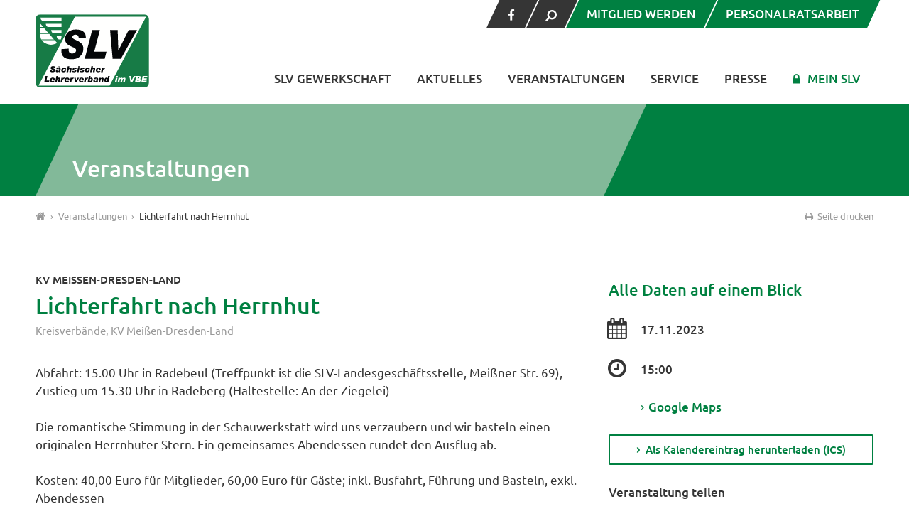

--- FILE ---
content_type: text/css
request_url: https://slv-gewerkschaft.de/wp/wp-content/themes/slv/style.css
body_size: 92841
content:
/* @override https://slv-gewerkschaft.de/wp/wp-content/themes/slv/style.css */

/*
Theme Name: SLV Gewerkschaft
Theme URI:
Description: based on JUNGER SLV Theme
Version: 1.0
Author: PD
Author URI:
Tags:
*/


@import url("css/columns.css");

/*
Google Webfonts Helper
https://google-webfonts-helper.herokuapp.com/fonts/ubuntu?subsets=latin
*/

/* ubuntu-regular - latin */
@font-face {
  font-family: 'Ubuntu';
  font-style: normal;
  font-weight: 400;
  src: local('Ubuntu Regular'), local('Ubuntu-Regular'),
       url('webfonts/ubuntu-v11-latin-regular.woff2') format('woff2'), /* Chrome 26+, Opera 23+, Firefox 39+ */
       url('webfonts/ubuntu-v11-latin-regular.woff') format('woff'); /* Chrome 6+, Firefox 3.6+, IE 9+, Safari 5.1+ */
}

/* ubuntu-italic - latin */
@font-face {
  font-family: 'Ubuntu';
  font-style: italic;
  font-weight: 400;
  src: local('Ubuntu Italic'), local('Ubuntu-Italic'),
       url('webfonts/ubuntu-v11-latin-italic.woff2') format('woff2'), /* Chrome 26+, Opera 23+, Firefox 39+ */
       url('webfonts/ubuntu-v11-latin-italic.woff') format('woff'); /* Chrome 6+, Firefox 3.6+, IE 9+, Safari 5.1+ */
}

/* ubuntu-500 - latin */
@font-face {
  font-family: 'Ubuntu';
  font-style: normal;
  font-weight: 500;
  src: local('Ubuntu Medium'), local('Ubuntu-Medium'),
       url('webfonts/ubuntu-v11-latin-500.woff2') format('woff2'), /* Chrome 26+, Opera 23+, Firefox 39+ */
       url('webfonts/ubuntu-v11-latin-500.woff') format('woff'); /* Chrome 6+, Firefox 3.6+, IE 9+, Safari 5.1+ */
}

/* ubuntu-500italic - latin */
@font-face {
  font-family: 'Ubuntu';
  font-style: italic;
  font-weight: 500;
  src: local('Ubuntu Medium Italic'), local('Ubuntu-MediumItalic'),
       url('webfonts/ubuntu-v11-latin-500italic.woff2') format('woff2'), /* Chrome 26+, Opera 23+, Firefox 39+ */
       url('webfonts/ubuntu-v11-latin-500italic.woff') format('woff'); /* Chrome 6+, Firefox 3.6+, IE 9+, Safari 5.1+ */
}




/*	RESET
-------------------------------------------------------------------------------*/

html, body, body div, span, object, iframe, h1, h2, h3, h4, h5, h6, p, blockquote, pre, abbr, address, cite, code, del, dfn, em, img, ins, kbd, q, samp, small, strong, sub, sup, var, b, i, dl, dt, dd, ol, ul, li, fieldset, form, label, legend, table, caption, tbody, tfoot, thead, tr, th, td, article, aside, figure, footer, header, hgroup, menu, nav, section, time, mark, audio, video {
	margin: 0;
	padding: 0;
	border: 0;
	outline: 0;
	font-size: 100%;
	vertical-align: baseline;
	background: transparent;
}

article, aside, figure, footer, header, hgroup, nav, section {display: block;}
img,
object,
embed {max-width: 100%;height:auto;}

/* force a vertical scrollbar to prevent a jumpy page */
html {overflow-y: scroll;}

/* we use a lot of ULs that aren't bulleted.
	don't forget to restore the bullets within content. */
ul {list-style: none;}

blockquote, q {quotes: none;}

blockquote:before,
blockquote:after,
q:before,
q:after {content: ''; content: none;}

a {margin: 0; padding: 0; font-size: 100%; vertical-align: baseline; background: transparent;}
del {text-decoration: line-through;}
abbr[title], dfn[title] {border-bottom: 1px dotted #000; cursor: help;}

/* tables still need cellspacing="0" in the markup */
table {border-collapse: collapse; border-spacing: 0;}
th {font-weight: 500; vertical-align: bottom;}
td {font-weight: normal; vertical-align: top;}

input, select {vertical-align: middle;}

input[type="radio"] {vertical-align: text-bottom;}
input[type="checkbox"] {vertical-align: bottom; *vertical-align: baseline;}
input:focus, textarea:focus, select:focus { outline: none;}

input { /* remove top input shadow */
-webkit-appearance: none;
-moz-appearance: none;
}

table {font-size: inherit; font: 100%;}

a:hover, a:active {outline: none;}
small {font-size: 85%;}
strong, th {font-weight: 500;}
td, td img {vertical-align: top;}

/* standardize any monospaced elements */
pre, code, kbd, samp {font-family: monospace, sans-serif;}

/* hand cursor on clickable elements */
.clickable,
label,
input[type=button],
input[type=submit],
button {cursor: pointer;}

/* Webkit browsers add a 2px margin outside the chrome of form elements */
button, input, select, textarea {margin: 0; border-radius: 0; font-family: 'Ubuntu', Arial;}

/* make buttons play nice in IE */
button {width: auto; overflow: visible;}

/* let's clear some floats */
.clearfix:before, .clearfix:after { content: "\0020"; display: block; height: 0; overflow: hidden; }
.clearfix:after { clear: both; }
.clearfix { zoom: 1; }
.clear { clear: both; height: 0px; overflow: hidden;}
.clr:after { content: ""; display: table; clear: both;}
.cf:after {	content: ""; display: table; clear: both; }

/* prevent flickering on touch */
* {
	-webkit-tap-highlight-color:transparent;
}

/* natural box layout model to all elements */
*, *:before, *:after {
  -moz-box-sizing: border-box;
  -webkit-box-sizing: border-box;
  box-sizing: border-box;
 }


/* -------------------------------------------------------------------------------*/

/*

grün		#008041
grün hell 	#82B999
grün dunkel	#016433

LINK		#008041

*/

/* FRESH START */

html, body {
	height: 100%;
	font-family: 'Ubuntu', sans-serif;
	font-size: 17px;
	color: #353535;
	 -webkit-text-size-adjust: 100%;
}

body {
	height: 100%;
	line-height: 150%;
	background: #FFF;
}

a {
	position: relative;
	text-decoration: none;
	color: #008041;

}

a, input {
	-webkit-transition: all 200ms ease;
	-moz-transition: all 200ms ease;
	-ms-transition: all 200ms ease;
	transition: all 200ms ease;
}

a:visited {
	color: #008041;
}

a:active {
	color: #008041;
}

a:hover {
	color: #333;
}


h1,h2,h3,h4 {
	font-weight: 500;
	line-height: 140%;
	margin: 0px 0 1.5rem 0;
}

h1 {
	font-size: 30px;
	font-size: 1.9rem;
	color: #008041;
}

h2 {
	font-size: 24px;
	font-size: 1.6rem;
	color: #008041;
}

h3 {
	font-size: 19px;
	font-size: 1.3rem;
	margin-bottom: 1.5rem;
	color: #008041;
	color: #353535;
}

h4 {
	font-size: 1.1rem;
	margin-bottom: 1rem;
	color: #999;
	text-transform: uppercase;
}



p {
	margin: 0 0 1.5rem 0;
}

hr {
	position: relative;
	display: block;
	height: 1px;
	border: 0;
	background: transparent;
	border-bottom: 1px solid #333;
	margin: 0px 0 40px 0;
	padding: 15px 0 0 0;
}

a:hover img {
	-webkit-transition: all 300ms ease;
	-moz-transition: all 300ms ease;
	-ms-transition: all 300ms ease;
	transition: all 300ms ease;
}

strong, b {
	font-weight: 500;
}


/* BASIC
---------------------------------------------------------------------------------*/

.page-wrap {
	position: relative;
	min-height: 100%;
	height: auto !important;
	height: 100%;
	overflow: hidden;
}

.container,
.container-fluid {
	position: relative;
	max-width: 1240px; /*1180*/
	margin: 0 auto;
	padding: 0 30px;
}

.container:before,
.container:after {
	content: "";
	display: table;
	clear: both;
}


.container-fluid {
	max-width: none;
	width: 100%;
	padding: 0;
}



/* HEADER
---------------------------------------------------------------------------------*/

#header {
	position: relative;
	background: #FFF;
}

#header .inner {
	position: relative;
	width: 100%;

	display: flex;
	flex-direction: row;
	flex-wrap: wrap;
    justify-content: space-between;

}


#header .logo {
	position: relative;


	width:160px;
	min-width:130px;

	max-width: 15%;

	margin: 20px 0 23px 0;
	padding: 0;

	overflow: hidden;
	font-size: 12px;
}

#header .logo img {
	display: block;
	width: 100%; /*IE*/
}


#header .logo a {
	display: block;
}


.meta-menu {
	position: absolute;
	top: 0;
	right: 0;
	text-transform: uppercase;
}

.meta-menu li {
	border-right: 2px solid #FFF;
	margin: 0;
}

.meta-menu li.promilink {
	border: none;
}

.meta-menu li.promilink a {
	font-weight: 500;
	font-size: 17px;
	color: #FFF;
	padding-left: 20px;
	padding-right: 20px;
	background: #008041;
}

.meta-menu li.promilink a:hover {
	background: #008041;

}

.meta-menu a {
	color: #FFF;
	display: block;
	background: #353535;
	padding: 0 15px;
	height: 40px;
	line-height: 40px;
}

.meta-menu i.icon-search {
	display: inline-block;
	/* horizontal flip */
	-moz-transform: scale(-1, 1);
	-webkit-transform: scale(-1, 1);
	-o-transform: scale(-1, 1);
	-ms-transform: scale(-1, 1);
	transform: scale(-1, 1);
}


.meta-menu a:hover {
	background: #008041;
}

.skew {
	display: block;
	-moz-transform: skewX(-25deg) skewY(0deg);
	-webkit-transform: skewX(-25deg) skewY(0deg);
	-o-transform: skewX(-25deg) skewY(0deg);
	-ms-transform: skewX(-25deg) skewY(0deg);
	transform: skewX(-25deg) skewY(0deg);
}

.unskew {
	display: block;
	-moz-transform: skewX(25deg) skewY(0deg);
	-webkit-transform: skewX(25deg) skewY(0deg);
	-o-transform: skewX(25deg) skewY(0deg);
	-ms-transform: skewX(25deg) skewY(0deg);
	transform: skewX(25deg) skewY(0deg);
}



/* --- Search --- */

button.search-trigger {
	border: none;
	overflow: hidden;
	padding: 0;
	font-size: 15px;
	line-height: 100%;
	color: #1D3E8D;
}

button.search-trigger:hover {
	color: #F29400;
}

button.search-trigger.open {
	color: #00B1B5;
}

.site-search  {
	display: none; /* js toggle*/
	background-size: 100% auto;
	padding: 40px 20px;
	margin-bottom: 1rem;
	background: #008041;
	background: rgba(0,0,0, .15);

}

.slicknav_menu.open .site-search {
	display: block;
}


.site-search form {
	margin: 0 auto;
	position: relative;
	max-width: 600px;
	overflow: hidden;
	border-radius: 2px;
}

.site-search input {
	-webkit-transition: background 200ms ease;
	-moz-transition: background 200ms ease;
	-ms-transition: background 200ms ease;
	-o-transition: background 200ms ease;
	transition: background 200ms ease;
}

.site-search input.s {
	width: 95%;
	height: 50px;
	padding: 0;
	padding-left: 10px;
	background: #FFF;
	font-size: 1.1rem!important;
	line-height: 100%;
	border:  none;
}

.site-search input.searchsubmit {
	position: absolute;
	top: 0;
	right: 0;
	border: none;
	padding: 0 20px;
	font-weight: 500;
	font-size: 0.9rem;
	text-transform: uppercase;
	overflow: hidden;
	height: 50px;
	z-index: 1;
	color: #FFF;
	background: #82B999;
	background: #353534;
}

.site-search i {
	position: absolute;
	top: 0;
	right: 0;
	width: 55px;
	height: 52px;
	text-align: center;
	line-height: 52px;
	font-size: 1.80em;
	color: #FFF;
	background-color: #CCC;
}



/* NAV
---------------------------------------------------------------------------------*/

#nav {
	background: transparent;
	margin: -10px 0 0 0;
	align-self: flex-end;
}


#nav ul {
	float: right;
}

#nav ul li {
	float: left;
	position: relative;
	margin: 0 0 0 0;

	border: 1px solid rgba(0,0,0, 0);
	border-bottom: none;
}

#nav > ul li:last-child {
	margin-right: 0;
	padding-right: 0;
}


#nav ul li a {
	position: relative;
	margin: 0;
	font-size: 1rem;
	font-weight: 500;
	display: block;
	padding: 1.3rem 1rem;
	text-transform: uppercase;
	color: #353535;
}

#nav > ul li.menu-item-has-children {
	position: relative;
}

#nav > ul li.menu-item-has-children.active {
	border-color: #BBB;
	border-radius: 2px 2px 0 0;
}


#nav > ul li.menu-item-has-children.active > a:after {
	/* covers submenu top border */
	content: "";
	position: absolute;
	left: 0;
	bottom: -1px;
	width: 100%;
	height: 2px;
	background: #FFF;
	z-index: 250;
}


#nav ul li:hover > a {
}


#nav ul li li.current-menu-item > a {
}

#nav ul li a:hover {
	color: #008041;
}

#nav ul li.menu-item-has-children.active > a {
	color: #999;
}

#nav ul li.current_page_parent a:hover,
#nav ul li.current_page_parent:hover a,
#nav ul li.current_page_item:hover a {
}



#nav li.mitglieder > a {
	position: relative;
	color: #008041;
}

#nav li.mitglieder > a:hover {
	color: #000;
}

#nav li.mitglieder > a:before {
	content: "\e80f";
	font-family: 'icons';
	display: inline-block;
	margin: 0 10px 0 0;
}

#nav ul li.mitglieder ul {
	min-width: 1rem;
}



#nav ul ul {
	display: none; /*js toggle*/
	position: absolute;
	float: none;
	top: 100%;
	left: -1px;
	padding-top: 10px;
	padding-bottom: 10px;
	padding-left: 0;

	z-index: 200;
	background: #FFF;

	min-width: 17rem;

	/*
	opacity: 0;
	visibility: hidden;
	*/
	border: 1px solid #BBB;

	border-radius: 0 0 2px 2px;
}

/* align last menu item to the right to avoid off screen position*/

#nav ul li:last-child ul {
	left: auto;
	right: 0;
}

#nav ul ul li {
	margin-top: 0;
	margin-bottom: 0;
	float: none;
	padding: 0 16px!important;
	background: #FFF;
}


#nav ul ul li a {
	line-height: 140%;
	padding: 4px 1px;
	height: auto;
	display: block;
	font-weight: normal;
	text-transform: none;
	font-size: 0.95rem;
	AUS_color: #008041;
	border-bottom: 0px solid #DDD;

	-webkit-transition: all 200ms ease;
	-moz-transition: all 200ms ease;
	-o-transition: all 200ms ease;
	transition: all 200ms ease;
}

#nav ul ul a:before {
	content: "›";
	display: inline-block;
	margin: 0 5px 0 -10px;
	vertical-align: 1px;
}

#nav ul ul li a {
	padding-left: 10px;
}


#nav ul ul li.menu-item-has-children > a {
}

#nav ul ul li.menu-item-has-children > a:hover {

}

#nav ul ul a:hover {
}


/* 3rd level */

#nav ul ul ul {
	position: relative;
	background: transparent;
	padding: 0;
	border: none;
}

#nav ul ul ul li {
	padding: 0;
}



/* megamenu */

#nav > ul li.megamenu.menu-item-has-children.active {
	padding: 0;
}

#nav ul li.megamenu {
	position: inherit;

	/*
	-webkit-hyphens: auto;
	-moz-hyphens: auto;
	-ms-hyphens: auto;
	hyphens: auto;
	*/
}

#nav li.megamenu ul {
	min-width: 0;
}

#nav li.megamenu > ul {
	width: 100%;
	left: 0;
	padding: 1.5rem;
}


#nav li.megamenu ul li {
	float: left;
	width: 25%;
}

#nav ul li.megamenu li a {
}

#nav ul .megamenu li.menu-item-has-children > a {
	font-size: 1.0rem;
	font-weight: 500;
	padding-left: 0;
	margin-bottom: 10px;
}

#nav ul .megamenu li.menu-item-has-children > a:before {
	display: none;
}


#nav li.megamenu ul li li {
	float: none;
	width: 100%;
	background: transparent;
}

#nav li.megamenu ul li li a {
	font-weight: normal;
}


#nav li.megamenu .nolink > a {
	cursor: default;
}


/* CONTENT
---------------------------------------------------------------------------------*/

#content {
	position: relative;
	clear: both;

}


img {
	-webkit-transition: all 0.2s;
    -moz-transition: all 0.2s;
    transition: all 0.2s;
}


main {
	display: block; /*IE*/
	padding: 3rem 0;
	min-height: 600px;
	min-height: 50vh;
}


.main {
	/*max-width: 820px;*/
}


main * + h2,
main * + h2  {
	margin-top: 2.3rem;
}


main a:hover img {
	opacity: .8;
}



/* Page Meta */

.page-meta {
	padding: 15px 0 0 0;
}


.breadcrumb {
	float: left;
	font-size: 13px;
}

.breadcrumb i {
	font-size: 115%;
	padding: 0;
}

.breadcrumb i:before {
	margin: 0;
}

.breadcrumb a {
	color: #999;
}


.breadcrumb a {
	color: #999;
}

.breadcrumb a:hover {
	color: #353535;
}

.breadcrumbs .trail-browse {
	display: none;
}


.breadcrumbs .trail-items,
.breadcrumbs .trail-items li {
	display: inline-block;
	margin: 0;
	padding: 0;
	border: none;
	background: transparent;
	text-indent: 0;
	overflow: hidden;
}

.breadcrumbs .trail-items {
	list-style: none;
}

.breadcrumbs .trail-item.trail-end { /*truncate*/
	white-space: nowrap;
    max-width: 50vw;
    overflow: hidden;
    text-overflow: ellipsis;
}

.trail-items li::after {
	content: "›";
	padding: 0 0.5em;
	color: #999;

}

.trail-items li:last-of-type::after {
	display: none;
}





.print-page {
	font-size: 13px;
	float: right;
	color: #999;
}

.print-page a {
	color: #999;
}

.print-page a:hover {
	color: #353535;
}



.page-sidebar {
	/*font-size: 0.9rem;
	line-height: 150%;
	*/
}


/* WP core styles */

.alignnone {

}

.aligncenter,div.aligncenter {
	display: block;
	margin: 5px auto 5px auto;
}

.alignright {
	float: right;
	margin: 5px 0 20px 20px;
}

.alignleft {
	float: left;
	margin: 5px 20px 20px 0;
	margin: 5px 1.4rem 1.4rem 0;
}

.aligncenter {
	display: block;
	margin: 5px auto 5px auto;
}

a img.alignright {
	float: right;
	margin: 5px 0 1.4rem 1.4rem;
}

img.alignnone,
a img.alignnone {
	/* margin: 5px 20px 20px 0; */
	margin: 0;
	padding: 0;
}

a img.alignleft {
	float: left;
	margin: 5px 1.4rem 1.4rem 0;
}

a img.aligncenter {
	display: block;
	margin-left: auto;
	margin-right: auto;
}

.sticky {

}

.bypostauthor {

}

a.post-edit-link {
	display: inline-block;
	margin: 0 0 15px 0;
	position: relative;
	font-size: 11px;
	line-height: 11px;
	padding: 8px 12px;
	text-transform: uppercase;
	background: #0073AA;
	color: #FFF;
	border-radius: 3px;
	width: auto!important;
}

.link-icon {
	position: relative;
	display: block;
	margin: 0 3px 8px 0;
	font-weight: 500;
}

p > span.link-icon {
	margin-bottom: 0;
}

i.icon-left:before {
	margin: 0 0px 0 0;
	width: auto;
	display: inline;
}

.link-icon:before {
	content: "\e802";
	font-family: 'icons';
	font-size: 1.1em;
	font-weight: normal;
	margin: 0 8px 0 0;
}

i { /* IE */
	font-family: 'icons';
    -webkit-font-smoothing: antialiased;
	-moz-osx-font-smoothing: grayscale;
}


blockquote {
	padding-left: 20px;
	font-style: italic;
	font-size: 105%;
	line-height: 170%;
	border-left: 5px solid #008041;
}

/* Lists */

.main ul,
.main ol {
	margin: 0 0 2rem 0;
}

.main ul {
	padding-left: 1.2rem;
	list-style-type: none;
}

.main li {
	position: relative;
	margin: 0 0 5px 0;
}

.main ul li:before {
	position: absolute;
	content: " ";
	width: 0.4rem;
	height: 0.4rem;
	top: 0;
	left: 0;
	margin: 0.5rem 0 0 -1.2rem;
	background: #008041;
	border-radius: 50%;
}



.main ol {
	padding-left: 22px;
}


/* Shortcodes */

.textIntro {
	font-size: 125%;
	line-height: 140%;
	font-weight: normal;

	-webkit-font-smoothing: antialiased;
	-moz-osx-font-smoothing: grayscale;
}

.textNotiz {
	font-size: 11px;
	font-size: 0.8em;
	line-height: 150%;
	margin-bottom: 2rem;
}

.box,
.boxImportant {
	padding: 1.2rem;
	background: rgba(0,0,0, .07);
	margin: 0 0 1.5rem 0;
}

.boxImportant {
	background: #FFD6D6;
}

.box p {

}

.box p:last-child,
.box p:nth-of-type(2),
.boxImportant p:last-child {
	margin-bottom: 0;
	padding-bottom: 0;
}

i.icon {
	font-weight: normal!important;
}

.icon.download {
	font-size: 1.2rem;
	margin: 0 5px 5px 0;
	vertical-align: middle;
	display: inline-block;
}

.icon.bullet {
	font-size: 105%;
	font-weight: normal;
	margin: 0 2px 0 0;
	display: inline-block;
}


.main .list-style.line ul li:before {
	display: none;
}

.main .list-style.line ul,
.main .list-style.line ul li {
	padding-left: 0;
}

.main .list-style.line ul li {
	padding: 0.5rem 0;
	margin-bottom: 0.2rem;
	border-bottom: 1px solid rgba(67, 0, 43, 0.3);
}

.main .list-style.line ul li:last-child {
	border-bottom: none;
}



.main .list-style.block ul li:before {
	display: none;
}

.main .list-style.block ul,
.main .list-style.block ul li {
	padding-left: 0;
}

.main .list-style.block ul li {
	background-color: rgba(190, 218, 225, .4);
	padding: 0.8rem;
	margin-bottom: 0.2rem;
}

/* [KONTAKTE]*/

.contact-group {
	margin-bottom: 1.5rem;
}

.contact {
	margin-bottom: 1.8rem;
	padding: 1rem;
	background: rgba(0,0,0, .05);
	flex: 1;
}

.contact-head {
	margin-bottom: 1.5rem;
}

.contact-title {
	font-size: 1.05rem;
}

.contact-subtitle {
	font-size: 0.95rem;
}

.contact-image {
}

.contact-image img {
	display: block;
	width: 100%;
	height: auto;
}


.contact-details {
	font-size: 0.9rem;
}

.contact-details p:last-child {
	margin-bottom: 0;
}

/* [AKTUELLES] */


.entry-list-sc {

}


.entry-list-sc .entry-meta {
	margin: 0;
}

.entry-list-sc .blog-entry {
	padding-bottom: 1rem;
	margin-bottom: 1rem;
}

.entry-list-sc .blog-entry:last-child {
	border-bottom: none;
}

.entry-list-sc .entry-metatitle {
	margin: 0;
	font-size: 0.8rem;
}

.entry-list-sc h2.entry-title {
	font-size: 1.2rem;
}


/* [VERANSTALTUNGEN] */


.events-list-sc {
	margin: 0 0 1.5rem 0;
}

.events-list-sc .event-entry {
	margin: 0 0 1rem 0;
	padding-bottom: 1rem;
	border-bottom: 1px solid #CCC;
	display: flex;
	align-items: flex-start;
}

.events-list-sc .event-entry:last-child {
	border-bottom: none;
	margin-bottom: 0;
}


.events-list-sc .event-meta {
	color: #008041;
	width: 15%;
	min-width: 150px;
	padding-bottom: 15px;
}


.events-list-sc .event-body {
	padding-left: 3rem;
	flex: 1;
	display: block;
}


.events-list-sc .event-meta time {
	font-weight: 500;
	font-size: 1.1rem;
	display: inline-block;
	padding-bottom: 0.5rem;
	line-height: 140%;
	max-width: auto;
	border-bottom: 4px solid #008041;
}

.events-list-sc .event-title {
	margin: 0;
	padding: 0;
	font-size: 1.2rem;
}


.events-list-sc .event-title a {
	text-decoration: none;

}

.events-list-sc .event-title a:hover {
}

.events-list-sc .event-location {
	color: #008140;
	color: #82B999;
	color: #353535;
	font-weight: 500;
	margin: 0 0 0 0;
}


.events-list-sc .event-cats {
	text-transform: uppercase;
	font-weight: 500;
	color: #999;
	font-size: 0.9rem;

	display: none; /*AUS*/

}

.events-list-sc .event-excerpt {
	display: none; /*AUS*/
}

.events-list-sc .btn {
	display: none;
}


.events-list-sc--simple .event-entry {
	margin: 0 0 0.5rem 0;
	padding-bottom: 0.45rem;
	border-bottom: 1px solid #CCC;
	display: block;
}

.events-list-sc--simple .event-meta {
	width: auto;
	min-width: 0;
	vertical-align: top;
	display: inline-block;
	line-height: 140%;
	margin: 0;
	padding: 0 15px 0 0 ;
}

.events-list-sc--simple .event-meta time {
	font-size: 1rem;
	display: inline-block;
	border: none;
	max-width: 100%;
	line-height: 1;

}

.events-list-sc--simple .event-body {
	padding-left: 0;
	display: inline-block;
}

.events-list-sc--simple .event-title {
	font-size: 1rem;
}



/* Shortcode Columns */

.sc-col {
	float:left;
	margin-right: 4%;
	margin-bottom: 20px;
	position:relative;
	background: rgba(1,222,1, .2);
	background-color: transparent;
}

.last {
	margin-right:0 !important;
}

.one-half {
	width:48%;
}

.one-third {
	width:30.66%;
}

.two-third {
	width:65.33%;
}

.one-fourth {
	width: 22%;
}

.three-fourth {
	width: 66%;
}



/* AUFKLAPPER */

.accordion-item {
	position: relative;
	margin: -2px 0 2rem 0;
	border-top: 2px solid #008041;
	border-bottom: 2px solid #008041;
}

.accordion-item.not-last {
	margin-bottom: 0;
}

.accordion-item:first-of-type {
	margin-top: 0;
}

.accordion .accordion-trigger {
	display: block;
	padding: 1rem 0;
	padding-left: 1.9rem;
	font-weight: 500;
	font-size: 1.1rem;
}

.accordion .accordion-trigger:after {
	position: absolute;
	top: 1.20rem;
	left: 0;
	margin: 0;
	content: "\e80a";
	display: block;
	line-height: 1rem;
	border-radius:0;
	font-family: 'icons';
	font-size: 1.5rem;
	font-weight: normal;
	color: #BBB;
}

.accordion .accordion-trigger:hover:after {
}

.accordion  .accordion-trigger.active:after {
	content: "\e809";
}

.accordion-content {
	padding: 10px 0 0 0;
		padding-left: 1.9rem;

	display: none; /* js toggled */
}

.accordion-content hr {
	margin: 0px 0 25px 0;
	padding: 0;
	border-color: #CCC;
}


article {
	clear: both;
}

.btn {
	background: transparent;
	border: 2px solid #008041;

	text-transform: uppercase;

	padding: 0.5rem 1.2rem;
	font-weight: 500;
	font-size: 1rem;
	background: #FFF;
	text-align: center;
	display: inline-block;
	border-radius: 2px;
}

.btn:before {
	content: "› ";
	display: inline-block;
	margin: 0 7px 0 0;
	font-size: 1.05rem;
	vertical-align: 0.00rem;
}


.btn:hover {
	color: #FFF;
	border-color: #008041;
	background: #008041;
}

.btn-small {
	font-size: 0.9rem;
	padding: 0.3rem 1rem;
	padding-bottom: 0.4rem;
}


/* --- Blog  --- */


main.blog .container.main article .container {
	padding: 0;
}


.blog-entry {
	border-bottom: 1px solid #CCC;
	padding-bottom: 2rem;
	margin-bottom: 2rem;
}

.entry-metatitle {
	text-transform: uppercase;
	color: #82B999;
	color: #008041;
	color: #353535;
	font-weight: 500;
	font-size: 0.95rem;
	margin: 0 0 5px 0;
}


.entry-meta {
	color: #999;
	font-size: 0.9rem;
	line-height: 140%;
	margin: 0 0 1rem 0;
}

.entry-meta a {
	color: #999;
}

.entry-meta a:hover {
	color: #008041;
}

.entry-date:after,
.entry-cats:after,
.entry-author:after {
	content: "\00a0//";
	color: #999;
	display: inline-block;
	margin: 0 2px;
	font-size: 0.9em;
}

.entry-meta > div {
	display: inline;
}

.entry-meta > div:last-child:after {
	background: RED;
	display: none;
}

.entry-content {
}

.entry-tags {
	color: #BBB;
}

.entry-tags a {
	color: #999;
	text-transform: uppercase;
	font-size: 0.9rem;
}

.entry-tags a:hover {
	color: #008041;
}


h2.entry-title {
	margin: 0 0 5px 0;
	padding: 0;
	font-size: 21px;
	font-size: 1.5rem;
	line-height: 120%;

}

h2.entry-title a {
}

h2.entry-title a:hover  {
}


.entry-thumbnail {
	margin: 0 0 15px 0;
}

.entry-thumbnail img {
	margin: 0;
	width: 100%;
	height: auto;
	display: block;
}

.entry-excerpt {
	margin: 0 0 1rem 0;
}

.btn-readmore {
	font-size: 0.9rem;
	padding: 0.3rem 1rem;
	padding-bottom: 0.4rem;
}

.single article.type-post {
	max-width: 800px;
}

.single h1.entry-title {
	color: #008041;
	margin: 0 0 0 0;
	line-height: 130%;
}


.single .entry-content {
}

.single .entry-meta {
	margin-bottom: 1.5rem;
}


.single .entry-thumbnail {
	position: relative;
	width: 100%;
	padding: 0;
	margin: 0 0 2rem 0;
	display: block;
	overflow: hidden;
}


.single .entry-thumbnail p.wp-caption-text {
	padding: 10px 0 0 0;
	margin: 0;
	color: #999;
	line-height: 130%;
	font-size: 0.85rem;
}

.single .entry-tags {
	margin: 2.5rem 0;
}

/* Comments */

.entry-comments {
}

.entry-comments h2 {
	color: #008041;
	font-size: 1.2rem;
}


.entry-comments h4.your-comment{
	color: #008041;
	margin: 40px 0 20px 0;
}

#commentform {
	background: #EEE;
	padding: 20px;
	border-radius: 2px;
}

#commentform p.comment-notes {
	color: #999;
	font-size: 0.9rem;
}

#commentform p {
	margin: 0 0 1rem 0;
}

#commentform label {
	color: #999;
	font-weight: 500;
	font-size: 0.8rem;
	padding-right: 10px;
	text-transform: uppercase;
	display: inline-block;
	min-width: 75px;
	max-width: 30%;
}

#commentform textarea,
#commentform input {
	font-size: 1rem;
	padding: 10px;
	margin: 0;
	border: 1px solid #BBB;
}

#commentform .comment-form-comment label {
	display: none;
}

#commentform .comment-form-comment textarea {
	width: 100%;
}

#commentform .comment-form-author,
#commentform .comment-form-email {
}


#commentform .comment-form-url {
	display: none;
}

#commentform p.form-submit {
	margin: 0;
}

#commentform .form-submit input {
	margin: 5px 0 5px 0;
	color: #FFF;
	text-transform: uppercase;
	font-weight: 500;
	border-radius: 2px;
	background: #008041;
	border: none;
	font-size: 0.9rem;
	padding: 0.8rem 1.5rem;
}

#commentform .form-submit input:hover {
	background: #008041;
}


.entry-comments #reply-title {
	display: none;
}

.entry-comments ul,
.entry-comments li {
	margin: 0;
	padding: 0;
	list-style: none;
}

.entry-comments li:before {
	display: none;
}

.entry-comments li {
	background: #FFF;
	margin: 0 0 20px 0;

}

.entry-comments li ul { /*replies*/
	margin-left: 20px;
	margin-top: -1px;
}

.entry-comments li ul ul ul ul {
	margin-left: 0;
}


.entry-comments li ul {

}

.comment-col2 {
	border: 1px solid #999;
	padding: 20px;
	border-radius: 2px;
}

.entry-comments li ul .comment-col2 {
	border-radius: 0 0 0px 2px;
}

.entry-comments .fn {
	font-style: normal;
	color: #008041;
}

.commentmetadata {
	margin: 0 0 15px 0;
}

.commentmetadata a{
	color: #999;
}

.comment-author.vcard {
	display: none;
}

.entry-comments p {
	margin-bottom: 0.8rem;
}

.entry-comments .reply {

}

.entry-comments .reply a {
	color: #999;
	text-transform: uppercase;
	font-size: 0.7rem
}

.entry-comments .reply a:hover {
	color: #008041;
}

/* Datenschutz Acceptance*/


#commentform .wpgdprc-checkbox,
#commentform .comment-form-cookies-consent {
	position: relative;
	margin-bottom: 1.3rem;
}

#commentform .wpgdprc-checkbox label,
#commentform .comment-form-cookies-consent label{
	max-width: 100%;
	text-transform: none;
	font-weight: normal;
	line-height: 160%;
	padding-left: 60px;
}


#commentform .wpgdprc-checkbox input,
#commentform .comment-form-cookies-consent input {
	background: #FFF;
	position: absolute;
	top: 0;
	left: 0;
	margin-top: -3px;
	width: 40px;
	height: 40px;
	background: #FFF;
	border: 1px solid #CCC;
	border-radius: 2px;
	opacity: 1;
}

#commentform .wpgdprc-checkbox input:after
#commentform .comment-form-cookies-consent input:after {
	content: "";
	position: absolute;
	top: 0;
	left: 0;
	margin-top: 0px;
	width: 40px;
	height: 40px;

	text-align: center;
	color: #008041;
	font-family: 'icons';
	line-height: 40px;
	font-size: 24px;
	text-indent: 0;
}

#commentform .wpgdprc-checkbox input:checked:after,
#commentform .comment-form-cookies-consent input:checked:after {
	content: "";
	position: absolute;
	top: 0;
	left: 0;
	margin-top: 0px;
	width: 40px;
	height: 40px;

	text-align: center;
	color: #008041;
	font-family: 'icons';
	line-height: 40px;
	font-size: 24px;
	text-indent: 0;
	content: "\e804";

}





/* Blog Sidebar */

.sidebar {
}

.sidebar .widget {
	margin: 0 0 2rem 0;
}

.sidebar .widget h3 {
	color: #008041;
	color: #008041;
	font-size: 1.3rem;
	margin: 0 0 1rem 0;
}

main .widget ul,
main .widget li {
	margin: 0;
	padding: 0;
	list-style: none;
}

main .widget li:before {
	display: none;
}


.widget-search .searchform {
	overflow: hidden;
	position: relative;
	width: 100%;
	height: 50px;
	border: 1px solid #999;
	border-radius: 2px;
}

.widget-search input.s {
	font-size: 1rem;
	padding: 5px;
	padding-right: 60px;
	width: 100%;
	line-height: 40px;
	border: none;
}

.widget-search .searchsubmit-wrap {
	position: absolute;
	top: 0;
	right: 0;
	width: 50px;
	height: 50px;
	overflow: hidden;
	text-align: center;
	background: #008041;

	border-left: 1px solid #999;
}

.widget-search .searchsubmit-wrap i {
	position: absolute;
	top: 0;
	left: 0;
	line-height: 50px;
	z-index: 1;
	color: #FFF;
	font-size: 1.1rem;
	background: transparent;
	display: inline-block;
	width: 100%;
}

.widget-search input.searchsubmit {
	display: block;
	position: absolute;
	top: 0;
	left: 0;
	border: none;
	z-index: 2;
	overflow: hidden;
	width: 100%;
	height: 100%;
	text-indent: -500px;
	background: transparent;
}


.widget-categories li li  {
	padding-left: 1.5rem;
	display: none; /*sub cats AUS*/
}


.widget-categories a {
	color: #008041;
	color: #008041;
	display: block;
	margin: 0 0 2px 0;
}


.widget-categories a:hover {
	color: #353535;
}

.widget-categories a:before {
	content: "› ";
	display: inline-block;
	margin: 0 7px 0 0;
	vertical-align: 0.05rem;
}





.menu-section-head a {
	margin-bottom: 5px;
}

li + li.menu-section-head {
	margin-top: 10px;
}

.menu-section-head a {
	cursor: default;
	font-weight: 500;
}

.menu-section-head a:hover {
	color: #008041;
}

.menu-section-head a:before {
	display: none;
}




.widget-sharing {
}

.blog .widget-sharing,
.category .widget-sharing {
	display: none;
}

main .widget-sharing li {
	display: block;
	margin: 0 0 1rem 0;
}

.widget-sharing a {
	display: block;
	background: #EEE;
	color: #999;
	text-transform: uppercase;
	font-weight: 500;
	font-size: 0.9rem;
	margin-left: 20px;
}

.widget-sharing a:hover {
	color: #333;
}

.widget-sharing .icon-wrap {
	display: inline-block;
	text-align: center;
	font-size: 1.1rem;
	padding: 6px;
	width: 55px;
	margin: 0 20px 0 -15px;
	color: #FFF;
	background: #999;
}


.widget-sharing .fb .icon-wrap  { background: #3B5998;	}
.widget-sharing .gplus .icon-wrap  { background: #CC3433;	}
.widget-sharing .twitter .icon-wrap  { background: #00C5FF;	}
.widget-sharing .xing .icon-wrap  { background: #00605E;	}
.widget-sharing .linkedin .icon-wrap  { background: #0084CC;}
.widget-sharing .whatsapp .icon-wrap  { background: #009E00; font-size: 1.2rem;}
.widget-sharing .mail .icon-wrap  { background: #F27F00;	}


.widget-sharing .title-wrap {
	display: inline-block;
}



/* --- Post Tables --- */

table {
	width: 100%;
	margin: 0px 0px 2rem 0px;
	border-top: 1px solid #008041;
}

table thead {
	border-top: 1px solid #008041;
}

table thead td {
	font-weight: 500;
	background: #008041;
	color: #FFF;
}

table tr {
	background: #E9F1DE;
	border-bottom: 1px solid #008041;
}

table tr th {
	padding: 5px 10px;
	border-top: 1px solid #008041;
	border-left: 1px solid #008041;
	border-right: 1px solid #008041;
}

table tr td {
	padding: 5px 10px;
	border-left: 1px solid #008041;
	border-right: 1px solid #008041;
}

table p {
	margin: 0;
}



/* post-pagination */

.post-pagination {
	margin: 0 0 1rem 0;
}

.post-pagination .page-numbers {
	padding: 5px 8px;
	display: none;

}

.post-pagination .page-numbers.current {
	color: #008041;
}


.post-pagination a {
	color: #999;
}


.post-pagination a:hover {
	color: #008041;
}

.post-pagination a.prev,
.post-pagination a.next {
	padding: 0;
	display: block;
	font-weight: 500;
	text-transform: uppercase;
	font-size: 0.9rem;
}

.post-pagination a.prev {
	float: left;
	text-align: left;
}


.post-pagination a.next {
	float: right;
	text-align: right;
}


a.prev span,
a.next span {
}

body:not(.paged) .post-pagination a.next,
body:not(.paged) .post-pagination a.next {
}

.post-pagination a.prev:before,
.post-pagination a.next:after {
	display: inline-block;
	text-align: center;
	font-weight: 500;
	font-size: 1rem;
	vertical-align: 0.02rem;
}


.post-pagination a.prev:before {
	content: "‹";
	padding-right: 10px;
}

.post-pagination a.next:after {
	content: "›";
	padding-left: 10px;
}


/* Post Navigation */

.post-nav {
	margin: 0 0 2rem 0;
}

.post-nav a {
	position: relative;
	display: block;
	max-width: 49.5%;
	float: left;
	font-weight: 500;
	font-size: 14px;
	text-align: center;
	text-transform: uppercase;
	line-height: 140%;
	padding: 1.0rem 1.5rem;
	border-radius: 2px;
	border: 2px solid #008041;

}

.post-nav a:hover {
	color: #FFF;
	background: #008041;
}


.post-nav .prev-post a:before,
.post-nav .next-post a:after {
	display: inline-block;
	margin: 0 7px 0 0;
	font-size: 1.05rem;
	vertical-align: 0.00rem;
}

.post-nav .prev-post a:before {
	content: "‹ ";
	margin: 0 7px 0 0;
}

.post-nav .next-post a:after {
	content: "› ";
	margin: 0 0 0 7px;
}


.post-nav .next-post a {
	float: right;
}


/* WP gallery */

.main .gallery {
	margin: 0 auto;
	padding: 0;
	margin-bottom: 2rem;
	position: relative;
	clear: both;
	margin-left: -2px; /*siehe item gap*/
	margin-right: -2px;
}

.main .gallery-item {
	float: left;
	overflow: visible;
	margin: 0 0 0px 0!important;
	text-align: left!important;
	padding: 2px; /*item gap*/
	width: 20.0%; /* column width*/
}


.main .gallery-caption {
	margin-left: 0;
	padding: 0;
	font-size: .8em;
	line-height: 1.25;
	color: #999;
	display: block;
	display: none;


/* gallery captions AUS */
}

.main .gallery img {
   border: none;
   width: 100%;
   height: auto;
}

.main .gallery:after {
	content: "\0020";
	display: block;
	height: 0;
	overflow: hidden;
	clear: both;
}


.gallery a:hover img {
	opacity: .8;
}

.gallery-caption {
	display: none;
}

.wp-caption {
	display: inline-block;
	margin: 0 10px 20px 0;
	padding: 0;
	background: transparent;
	max-width: 100%;
}

.wp-caption.alignnone {
	margin: 5px 20px 20px 0;
}


.wp-caption.alignleft {
	margin: 5px 20px 20px 0;
}

.wp-caption.alignright {
	margin: 5px 0 20px 20px;
}

.wp-caption img {
	border: 0 none;
	height: auto;
	margin: 0;
	padding: 0;
	width: auto;
	display: block;
}

p.wp-caption-text,
.postThumb p.wp-caption-text,
.wp-caption p.wp-caption-text,
.gallery-caption {
	font-size: 0.85rem;
	line-height: 140%;
	margin: 0;
	padding: 0.5rem 0px 0 0px;
	color: #888;
}

.size-auto,
.size-full,
.size-large,
.size-medium,
.size-klein,
.size-thumbnail {
	max-width: 100%;
	height: auto;
}

.gallery-caption {
	display: none;
}

figure.wp-caption {
	max-width: 100%;
/*!*/
}

dl.gallery-item + br {
	display: none;
}

.main .gallery p {
	margin: 0;
	display: inline-block; /* remove column break */
}

.gallery-row {
}

.gallery-clear {
}


.main .gallery-caption {
	margin-left: 0;
	padding: 0;
	font-size: .8em;
	line-height: 1.25;
	color: #999;
	display: block;
	display: none;
}

.main .gallery-icon {
	position: relative;
	margin: 0;
}

.main .gallery-icon a {
	display: block;
	overflow: hidden;
}


.main .gallery-icon img {
	margin: 0;
	padding: 0;
	display: block;
	overflow: hidden
}

.main .gallery-icon * {
	-webkit-transition: all 300ms ease;
	-moz-transition: all 300ms ease;
	-ms-transition: all 300ms ease;
	transition: all 300ms ease;

	-webkit-font-smoothing: antialiased;
	-moz-osx-font-smoothing: grayscale;
}


/* Responsive iFrame */

.main iframe {
	margin: 0 0 2rem 0;
	width: 100%;
	max-width: 100%;
	height: 450px;
}

.main .fve-video-wrapper { /* Plugin: Fluid Video Embeds */
	margin-bottom: 2rem;
}


iframe.googlemap {
	width: 100%!important;
	height: 400px;
}


iframe.googlemap.size-1 { height: 300px;}
iframe.googlemap.size-2 { height: 400px;}
iframe.googlemap.size-3 { height: 600px;}



.iframe {
	position: relative;
	padding-bottom: 56.25%;
	padding-top: 30px;
	height: 0;
	overflow: hidden;
}

.iframe iframe,
.iframe object,
.iframe embed {
	position: absolute;
	top: 0;
	left: 0;
	width: 100% !important;
	height: 100% !important;
}


/* Archive */

.archive .main ul.post-categories ul,
.archive .main ul.post-categories li {
	list-style: none;
	padding: 0;
	margin: 0;
}

.archive .showCat {
	position: relative;
	margin: 0 0 35px 0;
	font-size: 1.1rem;
	padding: 1rem;
	border:  1px solid #999;
	border-radius: 2px;
	color: #999;
}

.archive .showCat  span,
.searchResult span {
	font-weight: 500;
	color: #008041;
}


/* Tags */

/* Search */

.searchResult {
	position: relative;
	margin: 0 0 1rem 0;
}

.searchResult form {
		position: relative;
		overflow: hidden;
		display: inline-block;
		border-radius: 2px;
}

.searchResult .s {
	border: none;
	padding: 10px;
	height: 50px;
	display: inline-block;
	font-size: 1rem;
	min-width: 240px;
	max-width: 900px;
	border: 1px solid #999;
}

.searchResult .searchsubmit {
	border: none;
	font-size: 0.9rem;
	padding: 0 20px;
	height: 50px;
	line-height: 0px;
	color: #FFF;
	text-transform: uppercase;
	font-weight: 500;
	margin: 0 0 0 -3px;
	color: #FFF;
	background: #353535;
	-webkit-appearance: none;
}

.search-no-results .main .icon-search  {
	display: none;
}

.search .hentry {
	border: 0;
	border-bottom: 1px solid #CCC;
	margin: 0;
	padding: 10px 5px;

}

.search .hentry a {
	display: inline-block;
	font-weight: 500;
	padding: 0 5px 0 0;
}

.search .hentry span {
	text-transform: uppercase;
	color: #999;
	font-size: 0.75rem;
}

.search .hentry.type-page .entry-details {
	display: none;
}

.search .post-pagination {
	margin-top: 30px;
}

.search .pagination {
	margin: 2rem 0 0 0;
}

.search-results .entry-details span {
	display: none;
}


.search .pagination {
	padding: 2rem 0 0 0;
	display: flex;
	flex-flow: row wrap;
	justify-content: center;
}

.search .pagination .page-numbers {
	padding: 0.8rem 1.0rem;
	line-height: 1;
	margin: 0 2px 5px 2px;
	background: rgba(0,0,0, .1);
	font-size: 1rem;
	line-height: 1;
	font-weight: 500;
	border-radius: 2px;
	color: #000;
	text-decoration: none;
}

.search .pagination a.page-numbers:hover {
	background: rgba(0,0,0, .2);
	text-decoration: none;
}

.search .pagination .page-numbers.current {
	display: block;
	color: #FFF;
	background: #008041;
}


/* 404 */

.error404 {
	color: #FFF;
	background: rgba(0,0,0, .08);
}

.error404 #content {
	height: 85vh;
	display: flex;
	justify-content: center;
	align-items: center;
}


/* Page Banner */

.page-banner {
	color: #FFF;
	background: #008041;
}

.page-banner-title {
	position: relative;
	display: inline-block;
	background: rgba(255,255,255, .2);
	background: #82B999;

	width: 100%;
	max-width: 800px;
	padding: 4rem 2rem 1rem 2rem;

	transform-origin: bottom left;
}

.page-banner h1 {
	margin: 0;
	color: #FFF;
}


.page-banner-big {
	color: #FFF;
	background: #008041;
}

.page-banner-big-title {
	position: relative;
	width: 29%;
	height: 300px;
	float: left;

		/*vertical center*/
  display: -webkit-box;
  display: -ms-flexbox;
  display: flex;
  -webkit-box-orient: vertical;
  -webkit-box-direction: normal;
  -ms-flex-direction: column;
          flex-direction: column;
  -webkit-box-pack: center;
  -ms-flex-pack: center;
          justify-content: center;

}

.page-banner-big-title h1 {
	margin: 0;
	color: #FFF;
}

.page-banner-big-image-wrap {
	position: relative;
	height: 300px;
	float: right;
	width: 63%;
	margin-right: 5%;
	border-left: 10px solid #FFF;
	border-right: 10px solid #FFF;
	overflow: hidden;
}

.page-banner-big-image {
	width: 134%;
	margin-left: -18%;
	height: 100%;
	background-position: center center;
	background-repeat: no-repeat;
	background-size: cover;
}


/* KV Liste und Karte */


.kv-listmap {
	margin-bottom: 2.5rem;
}

ul.kv-list {
	padding: 0;
	width: 100%;
  	column-count: 2;
    column-gap: 1.0rem;
}

.kv-list li {
	margin: 0;
	padding: 0 0 3px 0;
	transition: all 250ms ease;

	break-inside: avoid; /* IE 10+ */
	-webkit-column-break-inside: avoid;
	break-inside: avoid-column;

    -moz-column-fill: auto;
   column-fill: auto;

}

.kv-list li:before {
	display: none;
}


.kv-list li.active {
}

.kv-list li a {
	display: block;
	padding: 0.2rem 0.3rem;
	font-size: 0.95rem;
	background: rgba(0,0,0, .06);
}

.kv-list li.active a {
	color: #FFF;
	background: #008041;
}

.kv-map-wrap {
	position: relative;
	max-width: 700px!important;
	align-self: center;
}


.kv-map {
	/*svg padding hack
	width: 100%;
    height: 0;
    padding-top: 48%;
    position: relative;
    */
}

.kv-map svg {
	max-width: 100%;
	height: auto;
	display: block;

	/*svg padding hack
   position: absolute;
    top: 0;
    left: 0;
    */

}

.kv-map path {
	fill: #C6C6C6;
	stroke: #FFF;
	stroke-width: 2;

	transition: all 250ms ease;
}

.kv-map path.active {
	fill: #008041;
}


/* FB Liste und Karte/Organigramm */

.fb-listmap {
	margin-bottom: 2.5rem;
}

ul.fb-list {
	padding: 0;
	width: 100%;
  	column-count: 1;
    column-gap: 1.0rem;
}

.fb-list li {
	margin: 0;
	padding: 0 0 3px 0;
	transition: all 250ms ease;

	break-inside: avoid; /* IE 10+ */
	-webkit-column-break-inside: avoid;
	break-inside: avoid-column;

    -moz-column-fill: auto;
   column-fill: auto;

}

.fb-list li:before {
	display: none;
}


.fb-list li a {
	display: block;
	padding: 0.5rem 0.5rem;
	font-size: 0.95rem;
	background: rgba(0,0,0, .06);
}


.fb-list li.active a {
	color: #FFF;
	background: #008041;
}

.fb-map-wrap {
	position: relative;
	max-width: 700px!important;
	align-self: center;
	background: #FFF;
}


.fb-map {
	margin: 0 0 2.5rem 0;
	/*svg padding hack
	width: 100%;
    height: 0;
    padding-top: 48%;
    position: relative;
    */
}

.fb-map svg {
	max-width: 100%;
	height: auto;
	display: block;

	/*svg padding hack
   position: absolute;
    top: 0;
    left: 0;
    */

}

.fb-map polygon {
	fill: #C6C6C6;
	stroke: #FFF;
	stroke-width: 3;

	transition: all 250ms ease;
}

.fb-map a {
	display: block;
}


.fb-map a.green polygon {
}

.fb-map a.green:hover polygon,
.fb-map a.green.active polygon {
}

.fb-map a:hover polygon,
.fb-map a.active polygon {
	fill: #999;
	fill: #008041;
}





/* Template: Lehrerzeitung */


.lehrerzeitung-list {
	margin: 0 0 1.5rem 0;
}

.lehrerzeitung-item {
	margin-bottom: 1.5rem;

}

.lehrerzeitung-item-head {
	margin-bottom: 0.3rem;

}

.lehrerzeitung-item-title {

}

.lehrerzeitung-item-meta {
	font-size: 0.8rem;
	color: #999;
	text-transform: uppercase;
}

.lehrerzeitung-item-image {
	background: rgba(0,0,0, .05);
	border: 1px solid rgba(0,0,0, .2);
	box-shadow: 3px 3px 5px -2px rgba(0,0,0, .2);
}

.lehrerzeitung-item-image img {
	display: block;
	width: 100%;
	height: auto;
}

/* Template: Startseite */


[class*=template-start] #content {
	padding-top: 0;
}

main.start {
	padding: 0;
	padding-bottom: 2rem;
}

.start h2 {
}


section.section-hero {
	padding: 0;
	background: #008041;
}

.hero {
	position: relative;
}

.hero:before {
	content: "";
	position: absolute;
	top: 0;
	left: 100%;
	width: 100%;
	height: 100%;
	background: #008041;

	z-index: 0;

	transform-origin: top right;
	-moz-transform: skewX(-25deg) skewY(0deg);
	-webkit-transform: skewX(-25deg) skewY(0deg);
	-o-transform: skewX(-25deg) skewY(0deg);
	-ms-transform: skewX(-25deg) skewY(0deg);
	transform: skewX(-25deg) skewY(0deg);
}

.hero .slick-dots {
	width: auto;
	bottom: 2rem;
	text-align: left;
}

.hero .slick-dots li {
	width: 13px;
	height: 11px;
	margin: 0 9px 0 0;

	-moz-transform: skewX(-25deg) skewY(0deg);
	-webkit-transform: skewX(-25deg) skewY(0deg);
	-o-transform: skewX(-25deg) skewY(0deg);
	-ms-transform: skewX(-25deg) skewY(0deg);
	transform: skewX(-25deg) skewY(0deg);
}


.hero .slick-prev,
.hero .slick-next {
	z-index: 1;
	position: absolute;

	top: auto;
	bottom: 2rem;
	right: 0;

	width: 50px;
	height: 50px;
	margin: 0;
	padding: 0;
	cursor: pointer;
	color: transparent;
	background: transparent;
	opacity: .4;

	border-radius: 3px;
	border: 2px solid rgba(0,0,0, 1);
}

.hero .slick-prev {
	left: auto;
	right: 60px;
}

.hero .slick-prev:hover,
.hero .slick-next:hover {
	opacity: 1;
}


.hero .slick-prev:before,
.hero .slick-next:before {
	font-size: 45px;
	opacity: 1;
	line-height: 40px;
	color: rgba(0,0,0, 1);

	display: block;
	width: 100%;
	height: 100%;
}




.hero .panel {
	width: 100%;
	height: 400px; /*hero height*/

}

.hero .panel-content {
	width: 25%;
	height: 100%;
	float: left;
	color: #FFF;
	display: flex;
	padding: 2rem 0 5rem 0;

	-webkit-font-smoothing: antialiased;
	-moz-osx-font-smoothing: grayscale;
}

.hero .panel-content .inner {
	align-self: flex-end;

}

.hero .panel-metatitle {
	text-transform: uppercase;
	font-weight: 500;
	font-size: 0.85rem;
	line-height: 150%;
	margin: 0 0 10px 0;
}

.hero .panel-title h2 {
	margin: 0;
	font-size: 1.45rem;
	line-height: 122%;
	color: #FFF;
}

.hero .panel-btn {
	color: #FFF;
	font-size: 0.9rem;
	margin: 1.1rem 0 0 0;
	background: transparent;
	border: 2px solid rgba(255,255,255, .5);
	outline: none;
}

.hero .panel-btn:hover {
	background: #FFF;
	border-color: rgba(255,255,255, 1);
	color: #008041;
}


.hero .panel-image-wrap {
	position: relative;
	width: 63%;
	height: 100%;

	float: right;


	border-left: 10px solid #FFF;

	overflow: hidden;

	transform-origin: top left;
}

.hero .panel-image-wrap:after {
	content: "";
	position: absolute;
	top: 0;
	right: 0px;
	height: 100%;
	border-right: 10px solid #FFF;

}

.hero .panel-image {
	position: absolute;
	top: 0;
	left: 0;
	width: 100%;
	height: 100%;

	width: 138%;
	margin-left: -19%;

	background-color: rgba(255,255,255, .5);
	background-repeat: no-repeat;
	background-position: center center;
	background-size: cover;
}


.section-intro {
	padding: 1rem 0;
	padding-top: 1rem;
}



.section-teaser {
	margin: 1rem 0 2.5rem 0;
	AUS_background-color: rgba(0,0,0, .07);
}

.start .teaserboxen {
	margin: 0;
}




.section-wrap-eventsnews {
}

.section-title {
	margin-bottom: 3rem;
}

.section-events {
	padding-top: 1rem;
}


.uc-events-list .event-entry {
	margin: 0 0 1.5rem 0;
	padding-bottom: 2.0rem;
	border-bottom: 1px solid #CCC;
	display: flex;
	align-items: flex-start;
}

.uc-events-list .event-entry:last-child {
	border-bottom: none;
	margin-bottom: 0;
}


.uc-events-list .event-meta {
	color: #008041;
	width: 20%;
	min-width: 150px;
	padding-bottom: 15px;
}


.uc-events-list .event-body {
	padding-left: 3rem;
	flex: 1;
	display: block;
}


.uc-events-list .event-meta time {
	font-weight: 500;
	font-size: 1.2rem;
	display: block;
	padding-bottom: 0.5rem;
	line-height: 140%;
	max-width: auto;
	border-bottom: 4px solid #008041;
}


.uc-events-list .event-meta-title {
	text-transform: uppercase;
	font-weight: 500;
	font-size: 0.9rem;
}


.uc-events-list .event-title {
	margin: 0;
	padding: 0;
	font-size: 1.2rem;
}


.uc-events-list .event-title a {
	text-decoration: none;

}

.uc-events-list .event-title a:hover {
}

.uc-events-list .event-location {
	color: #008140;
	color: #82B999;
	color: #353535;
	color: #999;
	font-weight: 500;
	margin: 0 0 0 0;
}


.uc-events-list .event-cats {
	text-transform: uppercase;
	font-weight: 500;
	color: #999;
	font-size: 0.9rem;

	display: none; /*AUS*/

}

.uc-events-list .event-excerpt {
	display: none; /*AUS*/
}

.uc-events-list .btn {
	display: none;
}

.start .btn-events-all {
	margin-bottom: 1rem;
}

.section-news {
	padding-top: 1rem;
}

.news-tagcloud {
	background: #008140;
	color: #FFF;
	padding: 1rem;
	margin: 0 0 1.5rem 0;
	border-radius: 2px;
}

.news-tagcloud a {
	color: #FFF;
	font-weight: 500;
	margin: 2px 0;
	display: inline-block;
}

.news-tagcloud a:hover {
	color: #82B999;
}








.section-partnerbanner {
	padding: 1.5rem 0;
	background: #FAFAFA;
	margin-top: 2rem;
	border-top: 0px solid rgba(0,0,0, .1);
}


.partnerbanner {
	display: flex;
	justify-content: center;
	align-items: center;
}

.partnerbanner-image {
	margin: 10px 1%;
}


.partnerbanner-image img {
	width: 100%;
	height: auto;
	display: block;
}



.section-linkbanner {
	padding: 3rem 0;
	background: #EDEAE7;
	background-color: rgba(0,0,0, .07);
}


.linkbanner-wrap {
	position: relative;
	background: transparent;
	float: left;

	margin-left: -1%;
	margin-right: -1%;

	margin-left: -10px;
	margin-right: -10px;
}

.linkbanner-wrap-inner {
	display: flex;
	flex-direction: row;
	flex-wrap: wrap;
    justify-content: center;
    align-content: flex-start;

}

.linkbanner {
	position: relative;
	float: left;
	padding: 10px;
	padding: 0 1.03%;
	margin-bottom: 10px;
	border: 0px solid red;
	display: flex;
	AUS-flex: 1 0 auto;

	/* Linkbanner Sizes:
	7/15 (size1/size2)
	size1: 350x350
	size2: 750x350
	*/
}

.linkbanner-size1 {
	width: 16.6667%;
}

.linkbanner-size2 {
	width: 33.3333%;
}

.linkbanner img {
	display: block;
	width: 100%;
	height: auto;
	object-fit: cover;
}


.linkbanner.error:after {
	content: "ungültige Bildgröße!";
	position: absolute;
	top: 8px;
	font-size: 13px;
	padding: 10px 5px;
	max-width: 80%;
	color: #FFF;
	background: red;
}




/* Veranstaltungen - Events Manager */

#em-wrapper {

}

#em-wrapper p {
	display: none; /*empty space*/
}

.em-search-wrapper {
	margin: 0 0 2rem 0;
	background-color: #fff;
}


.em-events-search {
 margin-bottom: 5%;
}

.em-search-main {
	display: flex;
	width: 100%;
	border: 1px solid #ccc; 
	border-radius: 0px;
	overflow: hidden;
}

.em-search-field {
	flex: 1;
}

.em-search-text .screen-reader-text {
	display: none;
}

input.em-search-text {
	flex: 1 1 auto;
	height: 50px;
	padding: 10px;
	padding-left: 10px;
	font-size: 1.1rem!important;
	line-height: 100%;
	border:  none;
	width: 100%;

}

.em-search-submit {
	flex: 0 0 auto;
	border: none;
	padding: 0 1rem;
	margin: 0 0px 0 0px;
	font-weight: 500;
	font-size: 0.8rem;
	line-height: 50px;
	text-transform: uppercase;
	overflow: hidden;
	height: 50px;
	z-index: 1;
	color: #FFF;
	background: #008041;

	/* horizontal flip */
	/*
	-moz-transform: scale(-1, 1);
	-webkit-transform: scale(-1, 1);
	-o-transform: scale(-1, 1);
	-ms-transform: scale(-1, 1);
	transform: scale(-1, 1);
	*/
}

.em-search-submit img {
	display: none;
}

/* Disable Search icon after button "Suche" */
/*
.em-search-submit:after {
	position: relative;
	content: "\e80e";
	font-family: 'icons';
	font-weight: normal;
	font-size: 1.2rem;

}
*/


.em-search-options {
	text-decoration: none;
	text-align: right;
	padding-right: 3px;
}

.em-search-options a{
	text-decoration: none;
	text-transform: uppercase;
	font-size: 0.8rem;
	color: #999;
}


.em-search-advanced {
	padding: 1rem;
	background: #EDEAE7;
	border-radius: 0 0 0px 0px;
	border: solid 0px;
	font-size: 0.8rem;
	text-transform: uppercase;
	padding-bottom: 50px;
}

.ui-datepicker .ui-datepicker-header {
	background: #008140;
	border-color: transparent;
}

.em-search-scope {
	margin: 0 0 0.5rem 0;
	display: flex;
	flex-direction: row;
	flex-wrap: wrap;
}

.em-search-scope input {
	border: 1px solid #999;
	padding: 5px;
	font-size: 0.9rem;
	border-radius: 2px;
}
.em-search-scope label {
	margin-bottom: 5px;
}


.em-search-scope input,
.em-search-scope span {
	
	margin-right: 5px;
	flex: 1 1 auto;
}
.em-search-field {
	float: left;
}

/* Link Erweiterte Suche formatieren */
.expand-search a {
	float: right;
	margin-right: 4px;
	margin-top: 3px;
}

.em-search-category span{
	margin-right: 5px;
}

.em-search-category select {
	font-size: 0.8rem;
	border: 1px solid #999;
	padding:5px;
}



.css-events-list {

}

.events-list-group-title {
	font-size: 1.2rem;
	color: #999;
	margin: 0 0 2rem 0;
	padding: 0;
	text-transform: uppercase;
	display: none;
}

.events-group {

}

.event-entry {
	margin: 0 0 2.5rem 0;
	padding-bottom: 2.5rem;
	border-bottom: 1px solid #CCC;
	display: flex;
}

.event-entry:last-child {
}


.events-list .event-meta {
	color: #008041;
	width: 20%;
	min-width: 150px;
	padding-bottom: 15px;
}


.events-list .event-body {
	padding-left: 3rem;
	flex: 1;
}


.event-meta time {
	font-weight: 500;
	font-size: 1.4rem;
	display: block;
	padding-bottom: 1rem;
	line-height: 140%;
	max-width: 160px;
	border-bottom: 5px solid #008041;
}

.events-list .event-title {
	margin: 0;
	padding: 0;
	font-size: 1.4rem;
}


.event-title a {
	text-decoration: none;

}

.event-title a:hover {
}

.events-list .event-location {
	color: #008140;
	color: #82B999;
	color: #353535;
	color: #999;
	font-weight: 500;
	margin: 0 0 1rem 0;
}


.events-list .event-cats {
	text-transform: uppercase;
	font-weight: 500;
	color: #999;
	font-size: 0.9rem;
}

.events-list .event-meta-title {
	text-transform: uppercase;
	font-weight: 500;
	font-size: 0.9rem;
}

.events-list .event-excerpt {
	margin: 0 0 1rem 0;
}



.single .event-meta-title  {
	font-weight: 500;
	AUS_color: #999;
	font-size: 0.9rem;
	text-transform: uppercase;
	margin: 0 0 0.1rem 0;
}


.single .event-details {
	margin-bottom: 2rem;
}

.single .event-title {
	margin-bottom: 0;
}

.single .event-cats {
	color: #999;
	font-size: 0.9rem;
	text-transform: none;
	margin: 0 0 2rem 0;
}

.single .event-cats ul,
.single .event-cats li {
	list-style: none;
	margin: 0;
	padding: 0;
	display: inline-block;
}

.single .event-cats ul {
	display: inline-block;
}


.single .event-cats li a {
	color: #999;
}

.single .event-cats li a:after {
	content: ",";
}

.single .event-cats li a:hover {
	color: #008041;
}

.single .event-cats li:last-child a:after {
	display: none;
}

.single .event-cats li:before {
	display: none;
}


.single .event-sidebar {
}

.single .event-sidebar-title {
	color: #008140;
	font-size: 1.3rem;
	margin-top: 0.7rem;
}

.single .event-meta {
	font-weight: 500;
	padding-left: 45px;
}

.single .event-meta i {
	display: inline-block;
	font-size: 30px;
	width: 50px;
	margin-left: -54px;
	vertical-align: -3px;
}

.single .event-date,
.single .event-time,
.single .event-address,
.single .event-ics,
.single .event-map {
	margin: 0 0 1.5rem 0;
}

.event-map .em-map-balloon-content {
	max-width: 200px;
	font-family: 'Ubuntu';
	line-height: 150%;
}

.event-map .em-map-balloon-content strong {
	font-weight: 50000!important;
}


.single .event-address-details {
	font-weight: normal;
	margin-top: 1rem;
}

.single .event-ics .btn {
	text-transform: none;
	display: block;
	text-align: center;
}

.single .event-map {
}

.single .event-map iframe {
	width: 100%;
}

.single .back-to-events {
	border-top: 1px solid #CCC;
	margin: 1.5rem 0;
	padding-top: 1.5rem;
}


.events-showCat {
	position: relative;
	margin: 0 0 35px 0;
	font-size: 1.1rem;
	padding: 1rem;
	border:  1px solid #999;
	border-radius: 2px;
	color: #999;
}

.events-showCat span {
	font-weight: 500;
	color: #008041;
}

.single .event-booking{
	background-color: rgb(238, 238, 238);
}

.event-booking p:not(.input-field-data_privacy_consent) label{
	display: block;
    color: #999;
    font-size: .9rem;
    padding-bottom: .2rem;
    cursor: default;
}

.single span.form-textbox{
	position: relative;
    display: block;
    width: 100%;
}

.single span.form-textbox textarea{
	max-height: 150px;
    line-height: 150%;
    max-height: 16vh;
    width: 100%;
}

.em-booking input[type='checkbox']{
	height: 20px;
    width: 20px;
    -webkit-appearance: checkbox;
}

.em-booking input:not([type='checkbox']):not([type='submit']), .em-booking-text, .em-booking textarea, .em-booking select {
    padding: .75rem;
    font-size: 1em;
    font-weight: 400;
    color: #444;
    background: #fff;
    width: 100%;
    box-sizing: border-box;
    border: none;
    border: 1px solid #ccc;
    border-radius: 2px;
    -webkit-appearance: none;
    -webkit-transition: all .3s ease;
    -moz-transition: all .3s ease;
    -ms-transition: all .3s ease;
    transition: all .3s ease;
}

.single .em-booking input[type='submit'] {
    width: auto;
    border: none;
    -webkit-appearance: none;
    line-height: 170%;
    background: #008041;
    color: #fff;
    border-radius: 3px;
    padding: .8rem 2rem;
	text-align: center;
    display: inline-block;
	font-weight: 500;
    font-size: 1rem;
	text-transform: uppercase;
}

.single .em-booking input[type='submit']:hover{
	background: #353535;
}

.single .em-spaces{
	margin-bottom: 1.5rem;
}

table.em-tickets,
table.em-tickets tr th,
table.em-tickets tr td{
	border: 1px solid #dcdcdc;
    box-shadow: 0 1px 3px rgb(0 0 0 / 8%), inset 0 0 0 1px rgb(255 255 255 / 50%);
	vertical-align: middle!important;
}

table.em-tickets tr:nth-child(odd) > .em-bookings-ticket-table-type,
table.em-tickets tr:nth-child(odd) > .em-bookings-ticket-table-price,
table.em-tickets tr:nth-child(odd) > .em-bookings-ticket-table-spaces{
	background-color: #fff;
}

table.em-tickets tr:nth-child(even) > .em-bookings-ticket-table-type,
table.em-tickets tr:nth-child(even) > .em-bookings-ticket-table-price,
table.em-tickets tr:nth-child(even) > .em-bookings-ticket-table-spaces{
	background-color: #f6f6f6;
}

/* em-pagination */


.em-pagination {
	padding: 2rem 0 0 0;
	display: flex;
	flex-flow: row wrap;
	justify-content: center;
}

.em-pagination .page-numbers {
	padding: 0.8rem 1.0rem;
	line-height: 1;
	margin: 0 2px 5px 2px;
	background: rgba(0,0,0, .1);
	font-size: 1rem;
	line-height: 1;
	font-weight: 500;
	border-radius: 2px;
	color: #000;
	text-decoration: none;
}

.em-pagination .prev.page-numbers,
.em-pagination .next.page-numbers {

}


.em-pagination a.page-numbers:hover {
	background: rgba(0,0,0, .2);
	text-decoration: none;
}

.em-pagination .page-numbers.current {
	display: block;
	color: #FFF;
	background: #008041;
}



/* Downloads */


.downloads {
}


.downloads .row {
	display: flex;
	justify-content: flex-start;
	flex-flow: wrap;
}


.downloads .row > div[class*='col-'] {
	margin: -.5px;
}

.download-item-image {
	margin: 0 0 1rem 0;
}

.download-item-image img {
	display: block;
	width: 100%;
	height: auto;
}

.download-item-title {
	margin: 0 0 0.8rem 0;
}

.download-item-links {
	font-size: 0.95rem;
	border-bottom: 0px solid #CCC;
	margin: 0 0 2rem 0;
}

.download-item-links p {
	margin-bottom: 0.5rem;
}


/* Page Siblings */

.page-siblings {
	color: #999;
	background: #EDEAE7;
	padding: 3.0rem 0 2.5rem 0;
}

.page-siblings-title {
	font-size: 1.2em;
	font-weight: 500;
	margin: 0 0 1.5rem 0;
}


.page-siblings li {
	float: left;
	margin: 0 15px 15px 0;
}

.page-siblings a {
	display: block;
	text-transform: uppercase;
	color: #999;
	border: 2px solid #999;
	border-radius: 3px;
	line-height: 130%;
	padding: 0.8rem 1.1rem;
}

.page-siblings a:before {
	content: "› ";
	display: inline-block;
	margin: 0 5px 0 0;
	vertical-align: 1px;
}

.page-siblings a:hover {
	color: #008041;
	border-color: #008041;
}



/* Teaserboxen */

.teaserboxen {
	margin-bottom: 1.5rem;
}





.main .teaserboxen > .container {
	padding: 0;
}


.teaserbox .col-4 {
	padding-left: 10px;
	padding-right: 10px;
}

.teaserbox-item {
	max-width: 480px;
	margin: 1.0rem auto;
	flex: 1;

}

.teaserbox a {
	display: block;
}

.teaserbox-image {
	position: relative;
	margin: 0 0 1rem 0;
}

.teaserbox-image img {
	width: 100%;
	height: auto;
	display: block;
}

a:hover .teaserbox-image img {
	opacity: .8;
}

.teaserbox-title {
	position: absolute;
	bottom: 0;
	left: 0;
	width: 100%;
	color: #FFF;
	font-weight: 500;
	overflow: hidden;
}


.teaserbox-title span {
	position: absolute;
	width: 7.1%;
	height: 101%;
}

.teaserbox-title span svg {
	width: 100%;
	height: 100%;
	background: transparent;
	fill: #82B999;
}

.teaserbox-title strong {
	position: relative;
	display: block;
	font-size: 1.2rem;
	background: #008041;
	padding: 0.8rem 0;
	padding-left: 1.0rem;
	line-height: 130%;
	margin-left: 7%;
	z-index: 10;
}

.teaserbox-text {
	padding: 0 7%;
	margin: 0 0 1rem 0;
}

.teaserbox-button-wrap {
	padding: 0 7%;
}

a.teaserbox-button {
	margin: 0;
	display: block;
	text-align: center;
	background: transparent;
}



/* FOOTER
---------------------------------------------------------------------------------*/

#footer {
	position: relative;
	background: #008041;
	padding: 3.5rem 0;
	color: #FEFBF7;
	font-size: 0.8rem;
}


#footer a {
	color: #FEFBF7;
}

#footer a:hover {
	text-decoration: underline;
}

.footersection {
	line-height: 170%;
	margin-bottom: 1.5rem;
}

#footer [class*=col-]:last-child .footersection {
	margin-bottom: 0;
}

.footersection li a:before {
	content: "›";
	display: inline-block;
	margin: 0 5px 0 0;
	vertical-align: 0.02rem;
}


.footersection h3 {
	text-transform: uppercase;
	color: #82B999;
	font-size: 0.9rem;
	font-weight: normal;
	margin: 0 0 0.5rem 0;
}

.footersection p {
	margin-bottom: 0.95rem;
}

.footersection p:last-child,
.footersection ul:last-child {
	margin-bottom: 0;
}


#goTop {
	display: block;
    width: 51px;
    height: 50px;
    line-height: 46px;
    font-size: 23px;
    text-align: center;
    position:fixed;
    bottom: -100px;
    right: 30px;
    cursor: pointer;
    z-index: 100;
    color: #FFF;
    border-radius: 3px;
	background-color: rgba(1,1,1, .2);
}

#goTop i {
	color: #FFF;
}


/* Cookie Notice */


#cookie-notice #cn-notice-text {
	font-size: 0.9rem;
}

#cookie-notice a {
	color:  #999;
	text-decoration: underline;
}

#cookie-notice a:hover {
	color:  #FFF;
}

#cookie-notice .cn-button {
	color: #008041;
	font-weight: 500;
	padding: 0.3rem 1rem;
	display: inline-block;
	border: none;
	font-size: 14px;
	text-decoration: none;
}

#cookie-notice .cn-button:hover {
	color: #000;
}





/* FORMS (contact form 7)
---------------------------------------------------------------------------------*/

.wpcf7 {
	position: relative;
}

.wpcf7 form {
	position: relative;
	margin: 0 0 1.8rem 0;
	background: #F7F7F7;
	background: rgba(0,0,0, .05);

}

.wpcf7 .fieldset,
.event-booking .fieldset {
	padding: 20px;
}

.wpcf7 .fieldset:nth-child(even) {
	background: #EEE;
}


.wpcf7 .form-label {
}

.wpcf7 br {
	display: none;
}

.wpcf7 h4 {
	font-weight: 500;
	font-size: 1rem;
	margin: 0.5rem 0 1rem 0;
}

.wpcf7 label {
	display: block;
	color: #999;
	font-size: 0.9rem;
	padding-bottom: 0.2rem;
	cursor: default;
}

.wpcf7 .row {
	margin-left: -10px;
	margin-right: -10px;
}

.wpcf7 .pflichtfeld-hinweis {
	margin: -1.3rem 0 1rem 0;
	text-align: right;
	font-size: 0.8rem;
	color: #999;
}

.wpcf7 .row-submit {
}

.wpcf7 .row.response {
	margin-bottom: 0;
}

.wpcf7 [class*=col-] {
	padding: 0 10px;
}


.wpcf7 .form-field {
		margin-bottom: 0.8rem;

}

.wpcf7 span {
	position: relative;
	display: block;
	width: 100%;
}

.wpcf7 input.wpcf7-text,
.wpcf7 input.wpcf7-quiz,
.wpcf7-text,
.wpcf7 textarea,
.wpcf7 select,
.wpcf7 .select-styled,
.wpcf7-date,
.wpcf7-number,
.wpcf7-captchar,
.wpcf7-file {
	padding: 0.75rem;
	font-size: 1em;
	font-weight: normal;
	color: #444;
	background: #FFF;
	width: 100%;
	box-sizing: border-box;
	border: none;
	border: 1px solid #CCC;
	border-radius: 2px;
	-webkit-appearance: none;

	-webkit-transition: all 300ms ease;
	-moz-transition: all 300ms ease;
	-ms-transition: all 300ms ease;
	transition: all 300ms ease;
}

.wpcf7 input:focus,
.wpcf7 textarea:focus {
	border-color: #008041;
}

.wpcf7 textarea {
	max-height: 150px;
	line-height: 150%;
	max-height: 16vh;
	width: 100%;
}

.wpcf7 select {
   -webkit-appearance: none;
}

/* Checkbox & Radiobuttons */

.wpcf7 .wpcf7-radio {
	display: flex;
	flex-direction: row;
	flex-wrap: wrap;
    justify-content: left;
    align-content: flex-start;
}

.wpcf7 input[type="radio"] {
	-webkit-appearance: radio;
	-moz-appearance: radio;
}

.wpcf7 input[type="checkbox"] {
	-webkit-appearance: checkbox;
	-moz-appearance: checkbox;
}

.wpcf7-radio .wpcf7-list-item,
.wpcf7-checkbox .wpcf7-list-item  {
  	margin: 0 0 20px 0;
	width: 33.333%;
}

.wpcf7-radio input,
.wpcf7-checkbox input {
	display: none; /*custom*/
}

.wpcf7-radio label,
.wpcf7-checkbox label {
	color: #333;
	margin: 0;
	padding: 0;
	display: block;
	width: 100%;
	cursor: pointer;
}

.wpcf7-radio .wpcf7-list-item-label,
.wpcf7-checkbox .wpcf7-list-item-label {
	display: block;
	line-height: 130%;
	font-size: 0.9rem;
	padding: 7px 0;
	padding-right: 30px;
	padding-left: 60px;
}


.wpcf7-radio .wpcf7-list-item-label:before,
.wpcf7-checkbox .wpcf7-list-item-label:before {
	content: "";
	position: absolute;
	top: 0;
	left: 0;
	margin-top: -3px;
	width: 40px;
	height: 40px;
	background: #FFF;
	border: 1px solid #CCC;
	border-radius: 2px;
	opacity: 1;

	text-align: center;
	color: #008041;
	font-family: 'icons';
	line-height: 40px;
	font-size: 24px;
	text-indent: 0;
}


.wpcf7-radio input:checked + .wpcf7-list-item-label:before,
.wpcf7-checkbox input:checked + .wpcf7-list-item-label:before {
	border-color: #008041;
	content: "\e804";
}

.wpcf7-radio.wpcf7-not-valid .wpcf7-list-item-label:before,
.wpcf7-checkbox.wpcf7-not-valid .wpcf7-list-item-label:before {
	border-color: RED;
}

.row-recaptcha label {
	color: #333;
	font-weight: 500;
	margin-bottom: 5px;
}

.recaptcha .wpcf7-form-control-wrap {
	width: 80%;
	float: left;
	clear: none;
}

.recaptcha .rc-anchor-normal {
	max-width: 100%;
}

.wpcf7 .form-field-description {
	font-size: 0.8rem;
	line-height: 150%;
	margin-top: -0.2rem;
	padding-bottom: 0.2rem;
}


.wpcf7 .form-field--submit {
	margin: 0;
}

.wpcf7 .submit {
	clear: both;
}

.wpcf7 input.wpcf7-submit {
	width: auto;
	border: none;
	-webkit-appearance: none;
	line-height: 170%;
	background: #008041;
	color: #FFF;
	border-radius: 3px;
	padding: 0.8rem 2rem;
}

.wpcf7 input.wpcf7-submit:hover {
	background: #82B999;
	background: #353535;
}


.wpcf7 input.wpcf7-submit:active {
	background-color: #333;
}


.wpcf7 img.ajax-loader {
	position: absolute;
	bottom: -1.8rem;
	right: 50%;
	margin-right: -9px;
	display: block;
	AUS-visibility: visible!important;

}

.wpcf7 .wpcf7-response-output {
	background: #FFF;
	margin: 0px 0 0 0;
	font-size: 0.9rem;
	line-height: 145%;
	padding: 1rem;
	border-radius: 3px;
	clear: both;
}

.wpcf7 .wpcf7-response-output.wpcf7-validation-errors {
	border-color: RED;
}

.wpcf7 .wpcf7-form.sent {
}


.wpcf7 .wpcf7-mail-sent-ok {
	border: none;
	color: #FFF;
	font-weight: 500;
	background: #008041;
	margin: 0;
	padding: 1.5rem;
	text-align: center;
}

.wpcf7 span.wpcf7-not-valid-tip {
	background: red;
	color: #FFF;
	display: none;
}


.wpcf7 input.wpcf7-not-valid,
.wpcf7 textarea.wpcf7-not-valid,
.wpcf7 select.wpcf7-not-valid {
	border: 1px solid red;
}


.wpcf7 .field-note {
	font-size: 0.7rem;
}



.wpcf7 .form-mitglied {
}

.wpcf7 .check-text {
	clear: both;
 	margin-bottom: 20px;
}

.wpcf7 .check-text:last-child {
	margin-bottom: 0;
}

.wpcf7 .check-text .field-text {
	width: 100%;
	display: block;
	padding-top: 5px;
	padding-left: 60px;
}

.wpcf7 .check-text .wpcf7-checkbox {
	float: left;
	width: 60px;
	display: block;
}


.wpcf7 .check-text .wpcf7-checkbox .wpcf7-list-item-label {
	display: inline-block;
	padding: 0 0 0 0;
	margin: 0;
	width: 10px;
	float: left;
	text-indent: -5500px; /*make invisible*/
}

.wpcf7-recaptcha {
	 overflow: hidden;
	 margin-bottom: 0.5rem;
}

.wpcf7 .form-field--datenschutz {
	font-size: 0.9rem;
}

/* Form Anmeldung Veranstaltung */

.wpcf7 .event-form-note {
		font-size: 0.9rem;
		margin: 0 0 2rem 0;
}

.wpcf7 .event-form-info {
		font-size: 0.9rem;
		margin: 0 0 2rem 0;
		padding: 1rem;
		border: 1px solid #DDD;
}

.wpcf7 .event-form-info br {
	display: block;
}





/* Mobile Menu - SLICKNAV
---------------------------------------------------------------------------------*/

/*  Slicknav -- Core Style */

.slicknav_menu  .slicknav_menutxt { display: block; line-height: 1.188em; float: left; }
.slicknav_menu .slicknav_icon-bar { display: block; }
.slicknav_btn .slicknav_icon-bar + .slicknav_icon-bar {margin-top: 0.195em }
.slicknav_nav { clear: both }
.slicknav_nav ul,
.slicknav_nav li { display: block }
.slicknav_nav .slicknav_arrow { font-size: 0.8em; margin: 0 0 0 0.4em; }
.slicknav_nav .slicknav_item { display: block; cursor: pointer; }
.slicknav_nav a { display: block }
.slicknav_nav .slicknav_item a { display: inline }
.slicknav_menu:before,
.slicknav_menu:after { content: " "; display: table; }
.slicknav_menu:after { clear: both }
/* IE6/7 support */
.slicknav_menu { *zoom: 1 }


/*  Slicknav -- User Style */
.slicknav_menu {
	overflow: hidden;
	display: none;
}

.slicknav_menu.open:after { /* shadow */
	content: "";
	position: absolute;
	bottom: -80px;
	left: 0;
	width: 100%;
	height: 80px;

	background: -moz-linear-gradient(top,  rgba(0,0,0,0.65) 0%, rgba(0,0,0,0) 100%);
	background: -webkit-linear-gradient(top,  rgba(0,0,0,0.65) 0%,rgba(0,0,0,0) 100%);
	background: linear-gradient(to bottom,  rgba(0,0,0,0.65) 0%,rgba(0,0,0,0) 100%);
	filter: progid:DXImageTransform.Microsoft.gradient( startColorstr='#a6000000', endColorstr='#00000000',GradientType=0 );

	opacity: .5;
}

.slicknav_btn.slicknav_open {
}


/* Hamburger Icon ani*/

.slicknav_btn .slicknav_icon-bar,
.slicknav_btn .slicknav_menutxt {
	display: none;
}


.slicknav_btn {
	position: absolute;
	top: -50px;
	right: 30px;
	width: 35px;
	height: 30px;
}

.slicknav_btn span.slicknav_icon {
	margin: 0 auto;
	position: relative;
	top: 11px;
}
.slicknav_btn span.slicknav_icon:before,
.slicknav_btn span.slicknav_icon:after {
	position: absolute;
	content: '';
}
.slicknav_btn span.slicknav_icon,
.slicknav_btn span.slicknav_icon:before,
.slicknav_btn span.slicknav_icon:after {
	width: 40px;
	height: 4px;
	background-color: #008041;
	display: block;
	border-radius: 1px;
}
.slicknav_btn span.slicknav_icon:before {
	margin-top: -10px;
	background: #008041;
}
.slicknav_btn span.slicknav_icon:after {
	margin-top: 10px;
	background-color: #008041;
}

/* --- btn --- */

.slicknav_btn span.slicknav_icon {
	-webkit-transition-duration: 0s; transition-duration: 0s;
	-webkit-transition-delay: 0.15s; transition-delay: 0.15s;
}
.slicknav_btn.slicknav_open span.slicknav_icon {
	background-color: rgba(0,0,0,0.0);
	-webkit-transition-delay: 0.15s; transition-delay: 0.15s;
}
.slicknav_btn span.slicknav_icon:before {
	-webkit-transition-property: margin, -webkit-transform; transition-property: margin, transform;
	-webkit-transition-duration: 0.15s; transition-duration: 0.15s;
	-webkit-transition-delay: 0.15s, 0s; transition-delay: 0.15s, 0s;
}
.slicknav_btn.slicknav_open span.slicknav_icon:before {
	margin-top: 0;
	-webkit-transform: rotate(45deg); transform: rotate(45deg);
	-webkit-transition-delay: 0s, 0.15s; transition-delay: 0s, 0.15s;
}
.slicknav_btn span.slicknav_icon:after {
	-webkit-transition-property: margin, -webkit-transform; transition-property: margin, transform;
	-webkit-transition-duration: 0.15s; transition-duration: 0.15s;
	-webkit-transition-delay: 0.15s, 0s; transition-delay: 0.15s, 0s;
}
.slicknav_btn.slicknav_open span.slicknav_icon:after {
	margin-top: 0;
	-webkit-transform: rotate(-45deg); transform: rotate(-45deg);
	-webkit-transition-delay: 0s, 0.15s; transition-delay: 0s, 0.15s;
}



/* end Hambuger Icon ani*/



ul.slicknav_nav {
	display: block;
	margin: 0;
	padding: 20px 0;
	background: #008041;
	AUS-background: #008041;


}

ul.slicknav_nav,
.slicknav_nav ul {
	list-style: none;
	overflow:hidden;
}

.slicknav_nav li {

}

.slicknav_nav .slicknav_item {
}

.slicknav_nav a {
	font-size: 1rem;
	font-weight: 500;
	text-transform: uppercase;
	text-align: left;
	padding: 17px 20px;
	padding: 17px 4.0vw;
	color: #FFF;
	border-bottom: 1px solid rgba(255,255,255, .5);
}

.slicknav_nav > li:last-child a {
	border-bottom: none;
}

.slicknav_nav .slicknav_item a {
	padding:0;
	margin:0;
	border-bottom: none;
}



.slicknav_nav .menu-item-has-children a.slicknav_item {
	padding-right: 70px;
}

.slicknav_nav .slicknav_item a:hover {
	background: transparent;
}

.slicknav_nav a:hover {
}

.slicknav_nav .slicknav_txtnode {
}


.slicknav_nav li.current_page_item a,
.slicknav_nav li.current_page_item > a.slicknav_item a,
.slicknav_nav li.current_page_ancestor > a.slicknav_item a {
}


.slicknav_nav li li.current_page_item > a {
	color: #FFF;
}


.slicknav_nav ul.sub-menu {
	position: relative;
	background: rgba(255,255,255, .09);
}

.slicknav_nav li li {
}
.slicknav_nav li li a {
	position: relative;
	font-size: 1rem;
	text-transform: none;
	font-weight: normal;
}

.slicknav_nav li li > a:before {
	content: "› ";
	display: inline-block;
	margin: 0 5px 0 0;
	vertical-align: 1px;
}


.slicknav_nav .megamenu ul.sub-menu {
	background: transparent;
}


.slicknav_nav li.megamenu.slicknav_open > a {
	border-bottom: none;
}

.slicknav_nav li.megamenu  li.slicknav_parent.slicknav_collapsed > a {
	border-bottom-color: rgba(255,255,255, 0);
}



.slicknav_nav li.megamenu  li.slicknav_parent a a {
	font-weight: 500;
	text-transform: uppercase;
}

.megamenu li.slicknav_parent > a:before {
	display: none;
}

.slicknav_nav .slicknav_arrow {
	position: absolute;
	top: 0;
	right: 0px;
	width: 60px;
	height: 100%;
	color: rgba(255,255,255, .8);
	text-align: center;
	line-height: 55px;
	background-color: rgba(255,255,255, .2);
	font-family: 'icons';
	font-size: 1.2rem;
	font-weight: normal;
}

.slicknav-container {
	position: absolute;
	top: 0;
	left: 0;
	width: 100%;
	z-index: 500;
}

.mobile-menu-wrap {
	position: relative;
}


.slicknav_nav li.mitglieder > a {
	position: relative;
	color: #FFF;
}

.slicknav_nav li.mitglieder > a:hover {
}

.slicknav_nav li.mitglieder > a:before {
	content: "\e80f";
	font-family: 'icons';
	display: inline-block;
	margin: 0 10px 0 0;
}





/* Slick Slider
-----------------------------------------------------*/

/* --- Slick neccessary --- */


/* Slider */

.slick-slider {
	position: relative;
	display: block;
	-moz-box-sizing: border-box;
	box-sizing: border-box;
	-webkit-user-select: none;
	-moz-user-select: none;
	-ms-user-select: none;
	user-select: none;
	-webkit-touch-callout: none;
	-khtml-user-select: none;
	-ms-touch-action: pan-y;
	touch-action: pan-y;
	-webkit-tap-highlight-color: transparent;

	opacity: 0;
}

.slick-slider.slick-initialized {
	/* fadeIn*/
	opacity: 1;
}


.slick-list {
	position: relative;
	display: block;
	overflow: hidden;
	margin: 0;
	padding: 0;
}

.slick-list:focus {
	outline: none;
}

.slick-list.dragging {
	cursor: pointer;
	cursor: hand;
}

.slick-slider .slick-track,
.slick-slider .slick-list {
	-webkit-transform: translate3d(0, 0, 0);
	-moz-transform: translate3d(0, 0, 0);
	-ms-transform: translate3d(0, 0, 0);
	-o-transform: translate3d(0, 0, 0);
	transform: translate3d(0, 0, 0);
}

.slick-track {
	position: relative;
	top: 0;
	left: 0;
	display: block;
}

.slick-track:before,
.slick-track:after {
	display: table;
	content: '';
}

.slick-track:after {
	clear: both;
}

.slick-loading .slick-track {
	visibility: hidden;
}

.slick-slide {
	display: none;
	float: left;
	height: 100%;
	min-height: 1px;
}

[dir='rtl'] .slick-slide {
	float: right;
}

.slick-slide img {
	display: block;
}

.slick-slide.slick-loading img {
	display: none;
}

.slick-slide.dragging img {
	pointer-events: none;
}

.slick-initialized .slick-slide {
	display: block;
}

.slick-loading .slick-slide {
	visibility: hidden;
}

.slick-vertical .slick-slide {
	display: block;
	height: auto;
	border: 1px solid transparent;
}

/* --- Slick Theme --- */

/* Slider */

.slick-loading .slick-list {
	AUS---background: YELLOW url('./ajax-loader.gif') center center no-repeat;
	AUS__background: YELLOW url('./ajax-loader.gif') center center no-repeat;

}

/* Icons */


/* Arrows */

.slick-prev,
.slick-next {
	font-size: 0;
	line-height: 0;
	position: absolute;
	top: 50%;
	display: block;
	width: 20px;
	height: 20px;
	margin-top: -10px;
	padding: 0;
	cursor: pointer;
	color: transparent;
	border: none;
	outline: none;

	-webkit-transition: all 300ms ease;
	-moz-transition: all 300ms ease;
	-ms-transition: all 300ms ease;
	transition: all 300ms ease;
}

.slick-prev:hover,
.slick-prev:focus,
.slick-next:hover,
.slick-next:focus {
	color: transparent;
	outline: none;
	background: transparent;
}

.slick-prev:hover:before,
.slick-prev:focus:before,
.slick-next:hover:before,
.slick-next:focus:before {
	opacity: 1;
}

.slick-prev.slick-disabled:before,
.slick-next.slick-disabled:before {
	opacity: .25;
}

.slick-prev:before,
.slick-next:before {
	font-size: 20px;
	line-height: 1;
	opacity: .75;
	color: white;
}

.slick-prev {
	left: 10px;
}


.slick-prev:before {
	content: '‹';
}

.slick-next {
	right: 10px;
}

.slick-next:before {
	content: '›';
}

.carousel .slick-prev {
	left: -25px;
}
.carousel .slick-next {
	right: -25px;
}


/* Dots */

.slick-slider {
}

.slick-dots {
	position: absolute;
	bottom: 20px;
	display: block;
	width: 100%;
	padding: 0;
	list-style: none;
	text-align: center;
}

.slick-dots li {
	position: relative;
	display: inline-block;
	width: 11px;
	height: 11px;
	margin: 0 5px;
	padding: 0;
	background: transparent;
}

.slick-dots li:before {
	display: none;
}

.slick-dots li button {
	font-size: 0;
	line-height: 0;
	position: relative;
	display: block;
	width: 100%;
	height: 100%;
	padding: 0px;
	cursor: pointer;
	border: 0;
	outline: none;
	border-radius: 0;
	background: rgba(255,255,255, .5);
}

.slick-dots li button:hover,
.slick-dots li button:focus {
	outline: none;
}

.slick-dots li.slick-active button {
	background: #FFF;
}

.slick-slide img {
	width: 100%;
}


/* swipebox */

#swipebox-container #swipebox-top-bar {
	top: auto;
	bottom: 0;
	background: rgba(0,0,0, .5);
	height: auto;
	line-height: 140%;
	-webkit-transform: none;
	transform: none;
}

#swipebox-container #swipebox-bottom-bar {
	background: transparent;
	top: 50%;
}

#swipebox-container #swipebox-arrows {
	width: 99%;
	max-width: 100%;
}

#swipebox-title {
	font-family: 'Ubuntu';
	padding: 20px;
	font-size: 0.9rem;
}


/* Newsletter Signup (MailChimp)*/


#mc_embed_signup {
	margin: 0 0 1.8rem 0;
}

#mc_embed_signup form {
	position: relative;
	padding: 20px;
	background: #F7F7F7;
	background: rgba(0,0,0, .05);

}

#mc_embed_signup label {
	display: block;
	color: #999;
	font-size: 0.9rem;
	padding-bottom: 0.2rem;
	cursor: default;
}

#mc_embed_signup .indicates-required {
	display: none;
}


#mc_embed_signup input[type="email"] {
	padding: 0.75rem;
	font-size: 1em;
	font-weight: normal;
	color: #444;
	background: #FFF!important;
	width: 100%;
	box-sizing: border-box;
	border: none;
	border: 1px solid #CCC!important;
	border-radius: 2px;
	-webkit-appearance: none;

	transition: all 300ms ease;
}

#mc_embed_signup input:focus {
	border-color: #008041!important;
	background: #FFF!important;
}

#mc_embed_signup .button {
	display: block;
}


#mc_embed_signup .mc-field-group{
	margin:  0 0 1rem 0;
}


#mc_embed_signup input[type="submit"] {
	width: auto;
	border: none;
	-webkit-appearance: none;
	line-height: 170%;
	background: #008041;
	color: #FFF;
	border-radius: 3px;
	padding: 0.8rem 2rem;
}

#mc_embed_signup input[type="submit"]:hover {
	background: #353535;
}


#mc_embed_signup .mce_inline_error {
	font-size: 0.9rem;
	font-weight: normal!important;
	color: RED!important;
	background-color: transparent!important;
}

#mc_embed_signup #mce-responses {
	font-size: 0.95rem;
	margin: 0 0 1.5rem 0;
	color: #008041;
}


#mc_embed_signup input[type="checkbox"] {
	display: block;
}

.mc-acceptance-wrap {
	margin: 0 0 1.5rem 0;
	position: relative;
}

.mc-acceptance {
}

#mc-acceptance-checkbox {
	display: none;
}

.mc-acceptance label {
	padding-left: 60px;
}


.mc-acceptance label:before {
	content: "";
	position: absolute;
	top: 0;
	left: 0;
	margin-top: -3px;
	width: 40px;
	height: 40px;
	background: #FFF;
	border: 1px solid #CCC;
	border-radius: 2px;
	opacity: 1;

	text-align: center;
	color: #008041;
	font-family: 'icons';
	line-height: 40px;
	font-size: 24px;
	text-indent: 0;
}

.mc-acceptance input:checked + label:before {
	border-color: #008041;
	content: "\e804";
}


#mc-embedded-subscribe.btn:disabled,
#mc-embedded-subscribe.btn:disabled:hover {
	background: #DDD;
	color: #999;
	cursor: default;
}







/* @group ANIMATIONS */


/* ANIMATIONS
---------------------------------------------------------------------------------*/

/*  https://github.com/daneden/animate.css */


.animated {
  -webkit-animation-duration: 1s;
  		  animation-duration: 1s;

  -webkit-animation-fill-mode: both;
  		  animation-fill-mode: both;

  -webkit-animation-timing-function: ease-in-out;
 		  animation-timing-function: ease-in-out;
}

.animated.infinite {
  -webkit-animation-iteration-count: infinite;
          animation-iteration-count: infinite;

}


@-webkit-keyframes zoomIn {
  0% {
    opacity: 0;
    -webkit-transform: scale3d(.3, .3, .3);
            transform: scale3d(.3, .3, .3);
  }

  50% {
    opacity: 1;
  }
}

@keyframes zoomIn {
  0% {
    opacity: 0;
    -webkit-transform: scale3d(.3, .3, .3);
            transform: scale3d(.3, .3, .3);
  }

  50% {
    opacity: 1;
  }
}

.zoomIn {
  -webkit-animation-name: zoomIn;
          animation-name: zoomIn;
}

@-webkit-keyframes fadeIn {
  0% {opacity: 0;}
  100% {opacity: 1;}
}

@keyframes fadeIn {
  0% {opacity: 0;}
  100% {opacity: 1;}
}

.fadeIn {
  -webkit-animation-name: fadeIn;
          animation-name: fadeIn;
}

@-webkit-keyframes fadeInDown {
  0% {
    opacity: 0;
    -webkit-transform: translate3d(0, -100%, 0);
            transform: translate3d(0, -100%, 0);
  }

  100% {
    opacity: 1;
    -webkit-transform: none;
            transform: none;
  }
}



@-webkit-keyframes fadeInDown {
  0% {
    opacity: 0;
    -webkit-transform: translate3d(0, -100%, 0);
            transform: translate3d(0, -100%, 0);
  }

  100% {
    opacity: 1;
    -webkit-transform: none;
            transform: none;
  }
}

@keyframes fadeInDown {
  0% {
    opacity: 0;
    -webkit-transform: translate3d(0, -100%, 0);
            transform: translate3d(0, -100%, 0);
  }

  100% {
    opacity: 1;
    -webkit-transform: none;
            transform: none;
  }
}

.fadeInDown {
  -webkit-animation-name: fadeInDown;
          animation-name: fadeInDown;
}


@-webkit-keyframes fadeInUp {
  0% {
    opacity: 0;
    -webkit-transform: translate3d(0, 100%, 0);
            transform: translate3d(0, 100%, 0);
  }

  100% {
    opacity: 1;
    -webkit-transform: none;
            transform: none;
  }
}

@keyframes fadeInUp {
  0% {
    opacity: 0;
    -webkit-transform: translate3d(0, 100%, 0);
            transform: translate3d(0, 100%, 0);
  }

  100% {
    opacity: 1;
    -webkit-transform: none;
            transform: none;
  }
}

.fadeInUp {
  -webkit-animation-name: fadeInUp;
          animation-name: fadeInUp;
}

/* @end */




/* GLOBALS

---------------------------------------------------------------------------------*/

/* SVG fallback png */

/* OLD BROWSERS */

/* Media Queries

---------------------------------------------------------------------------------*/


@media screen and (max-width: 1136px) {
body:after {
	content: "<1136";
	position: fixed;
	top: 0;
	line-height: 1;
	padding: 5px;
	font-size: 12px;
	background: lawngreen;
	z-index: 1000;
	opacity: .8;

	display: none; /* AN/AUS*/
}


#nav li.megamenu > ul {
	padding: 1rem 0rem;
}


#nav ul li a {
	padding: 1rem 0.8rem;
}


#nav ul li a {
	font-size: 0.9rem;
}

#footer [class*=col-] {
	width: 50%;
}


}

@media screen and (max-width: 1000px) {
body:after {
	content: "<1000";
	background: TAN;
}

body {
	font-size: 16px;
}


#nav ul li a {
	padding: 1rem 0.65rem;
}


.section-hero > .container {
	padding: 0;
}

.hero:before {
	display: none;
}

.hero .panel {
	height: auto;
}

.hero .panel-content {
	position: relative;
	width: 100%;
	float: none;
	display: block;
	padding: 30px 30px;
}

.hero .panel-content:after {
	display: none;
}


.hero .panel-title h2 {
	padding-right: 0;
}

.hero .panel-content:after {
	content: "";
	position: absolute;
	width: 40%;
	height: 100%;
	background: #008041;
	top: 0;
	right: -20%;
	border-left: 10px solid #FFF;

	transform-origin: bottom right;

	-moz-transform: skewX(-25deg) skewY(0deg);
	-webkit-transform: skewX(-25deg) skewY(0deg);
	-o-transform: skewX(-25deg) skewY(0deg);
	-ms-transform: skewX(-25deg) skewY(0deg);
	transform: skewX(-25deg) skewY(0deg);
}


.hero .panel-image-wrap {
	width: 100%;
	float: none;
	height: 350px; /*the height*/
	border: none;

	-moz-transform: none;
	-webkit-transform: none;
	-o-transform: none;
	-ms-transform: none;
	transform: none;
}

.hero .panel-image-wrap:after {
	display: none;
}

.hero .panel-image {
	width: 100%;
	margin: 0;

	-moz-transform: none;
	-webkit-transform: none;
	-o-transform: none;
	-ms-transform: none;
	transform: none;

}


.hero .slick-dots {
	display: none!important;
}

.hero .slick-prev,
.hero .slick-next {
	display: none!important;

	bottom: 30px;
	right: 20px;
	width: 46px;
	height: 46px;
}

.hero .slick-prev {
	right: 80px;
}

.hero .slick-prev:before,
.hero .slick-next:before {
	line-height: 35px;

}



.page-banner-title {
	transform-origin: center left;
}




}

@media screen and (max-width: 768px) {
body:after {
	content: "<768";
	background: PINK;
}

body {
	font-size: 16px;
}

h1 {
	font-size: 1.7rem;
}

h2 {
	font-size: 1.4rem;
}

h3 {
	font-size: 1.1rem;
}

.meta-menu a {
	padding: 0 12px;
	height: 35px;
	line-height: 35px;
}

.meta-menu li.promilink a {
	font-size: 15px;
}




.sc-col {
	width: 100%;
}

#nav {
	display: none;
}

.slicknav_menu {
	display: block;
}

.wp-caption,
img.size-medium,
img.size-small,
img.size-klein {
	margin-left: 0;
	margin-right: 0;
	float: none;
	display: block;
}


.page-banner-big .container {
	padding: 0;
}

.page-banner-big-image-wrap {
	width: 100%;
	height: 250px;
	float: none;
	border: none;
	-moz-transform: none;
	-webkit-transform: none;
	-o-transform: none;
	-ms-transform: none;
	transform: none;
}

.page-banner-big-image {
	width: 100%;
	margin: 0;
	-moz-transform: none;
	-webkit-transform: none;
	-o-transform: none;
	-ms-transform: none;
	transform: none;
}

.page-banner-big-title {
	position: relative;
	width: 100%;
	height: auto;
	float: none;
	padding: 15px 30px;
}

.page-banner-big-title:after {
	content: "";
	position: absolute;
	width: 20%;
	height: 100%;
	background: #008041;
	top: 0;
	right: -5%;
	border-left: 10px solid #FFF;

	-moz-transform: skewX(-25deg) skewY(0deg);
	-webkit-transform: skewX(-25deg) skewY(0deg);
	-o-transform: skewX(-25deg) skewY(0deg);
	-ms-transform: skewX(-25deg) skewY(0deg);
	transform: skewX(-25deg) skewY(0deg);
}

.print-page {
	display: none;
}

main {
	padding: 1.5rem 0;
}


.teaserbox .col-4 {
	padding-left: 15px;
	padding-right: 15px;
}



.sidebar {
	margin-top: 3rem;
}

.start .go-to-events_top {
	display: none;
}

.start .go-to-events_bottom {
	display: inline-block;
}



.linkbanner-size1 {
	width: 25%;
}

.linkbanner-size2 {
	width: 50%;
}



.wpcf7-radio .wpcf7-list-item,
.wpcf7-checkbox .wpcf7-list-item  {
 	width: 50%;
}


/*responsive tables*/

.table-container-wrap {
	position: relative;
}

.table-container {
    overflow-y: scroll;
    -webkit-overflow-scrolling: touch;
}


}



@media screen and (max-width: 600px) {
body:after {
	content: "<600";
	background: YELLOW;
}

html, body {
}


h1 {
	font-size: 1.4rem;
}

.container {
	padding: 0 15px;
}

.row {
	margin-left: -10px;
	margin-right: -10px;
}

[class*=col-] {
	padding: 0 10px;
}


.slicknav_btn {
	right: 15px;
}


#goTop {
	display: none;
}


.main .gallery-item {
	width: 33.3333%; /* column width*/
}

.meta-menu li.promilink {
	/* display:none; */
}

.meta-menu li.promilink a {
  width: 20px;
  white-space: nowrap;
  overflow: hidden;
  text-overflow: ellipsis;
	}

.comment-col2 {
	padding: 10px;
	font-size: 0.9rem;
	line-height: 130%;
}

#footer [class*=col-] {
	width: 100%;
}

#commentform input#author,
#commentform input#email {
	width: 100%;
}

.btn {
	padding: 0.4rem 1.1rem;
	font-size: 0.9rem;
}


.start h2 {
	font-size: 1.4rem;
}


.hero .panel-content {
	padding: 30px 15px;
}

.hero .panel-metatitle{
	font-size: 0.8rem;
}

.hero .panel-title h2 {
	font-size: 1.4rem;
}


.hero .panel-image-wrap {
	height: 280px; /*the height*/
}

.linkbanner-wrap {
	margin-left: 0;
	margin-right: 0;
}


.linkbanner-size1 {
	width: 50%;
}

.linkbanner-size2 {
	width: 100%;
}

.linkbanner-size3 {
	width: 100%

}

.partnerbanner {
	flex-direction: column;
}

.em-search-wrapper {
	margin: 0 0 0rem 0;
}

.events-list .event-entry {
	padding: 1.5rem 0;
	margin: 0 0 0 0;
	display: block;
}

.events-list .event-meta {
	width: 100%;
}

.events-list time {
	padding: 0 0 0.5rem 0;
	max-width: 100%;
	display: inline-block;
	border-width: 3px;
	font-size: 1rem;
}

.events-list .event-location {
}


.events-list .event-title {
	font-size: 1.2rem;
}

.events-list .event-date-inline {
	display: block;
}

.events-list .event-body {
	float: none;
	display: block;
	padding: 0;
}



.uc-events-list .event-entry {
	padding: 1.5rem 0;
	margin: 0 0 0 0;
	display: block;
}

.uc-events-list .event-meta {
	width: auto;
	display: inline-block;
}

.uc-events-list time {
	padding: 0 0 0.5rem 0;
	max-width: 100%;
	display: inline-block;
	border-width: 3px;
	font-size: 1rem;
}

.uc-events-list .event-title {
	font-size: 1.2rem;
}

.uc-events-list .event-date-inline {
	display: block;
}


.uc-events-list .event-body {
	float: none;
	display: block;
	padding: 0;
}



.events-list-sc .event-entry {
	padding: 1.5rem 0;
	margin: 0 0 0 0;
	display: block;
}

.events-list-sc .event-entry:first-child {
	padding-top: 0;
}

.events-list-sc .event-meta {
	width: 100%;
}

.events-list-sc time {
	padding: 0 0 0.5rem 0;
	max-width: 100%;
	display: inline-block;
	border-width: 3px;
	font-size: 1rem;
}

.events-list-sc .event-title {
	font-size: 1.2rem;
}

.events-list-sc .event-date-inline {
	display: block;
}


.events-list-sc .event-body {
	float: none;
	display: block;
	padding: 0;
}


.events-list-sc--simple .event-title {
	font-size: 1.0rem;
}



.events-showCat span {
	display: block;
}


.section-title {
	margin-bottom: 1.5rem;
}



.wpcf7-radio .wpcf7-list-item,
.wpcf7-checkbox .wpcf7-list-item  {
 	width: 100%;
}

.wpcf7 .fieldset {
	padding: 10px;
}

#swipebox-title {
	font-size: 0.8rem;
}


.contact {
	margin-bottom: 1rem;
}

.contact-details-col {
	padding-left: 0;
}


.entry-list-sc h2.entry-title {
	font-size: 1.0rem;
}

#header .logo {
	min-width: 100px;
}


.meta-menu li.search a{
	font-size: 15px;
}

.meta-menu li.search a {
	margin-right: -30px;
	font-size: 15px;
	padding-right: 30px!important;
}



}



@media screen and (max-width: 320px) {
body:after {
	content: "<320";
	background: MAGENTA;
}

html, body {
	font-size: 15px;
}

}




/* END
---------------------------------------------------------------------------------*/


/* MOEWE Begin */
.slv-mitglieder-spinner {
	display: block;
	position: relative;
	width: 64px;
	height: 64px;
	margin: auto;
}
.slv-mitglieder-spinner div {
	box-sizing: border-box;
	display: block;
	position: absolute;
	width: 51px;
	height: 51px;
	margin: 6px;
	border: 6px solid #008041;
	border-radius: 50%;
	animation: slv-mitglieder-spinner 1.2s cubic-bezier(0.5, 0, 0.5, 1) infinite;
	border-color: #008041 transparent transparent transparent;
}
.slv-mitglieder-spinner div:nth-child(1) {
	animation-delay: -0.45s;
}
.slv-mitglieder-spinner  div:nth-child(2) {
	animation-delay: -0.3s;
}
.slv-mitglieder-spinner div:nth-child(3) {
	animation-delay: -0.15s;
}
@keyframes slv-mitglieder-spinner {
	0% {
		transform: rotate(0deg);
	}
	100% {
		transform: rotate(360deg);
	}
}
/* MOEWE End */


/* Errror with Events Type Views – Disable this list on page Veranstaltungen > Suche */
.em-search-views {
	display: none;
}


/*Error with Date from Search Field – Disable this on page Veranstaltungen > Suche */
.em-search-scope {
	display:none;
}


/* Errors with SVGs and elements from the search field – – Disable this on page Veranstaltungen > Suche */
.em-flatpickr {
	display: none;
}

/* Disabled after rollback of Events Manager to Version 6.2.1 due permanent issues with pagination on page Veranstaltungen */ 
.em-search-advanced {
	display: none;
}

.expand-search {
	display:none;
}


.em-search-advanced-trigger {
    display: none;
}

/* Fix formating of pagination numbers at the bottom of page Veranstaltungen */
/* auskommentiert, da es wieder funktioniert nach Update 23.01.2024 */
/*
.em-pagination .page-numbers.not-current {
	display: contents;
}
*/

/* Fix formating of pagination numbers at the bottom of page Veranstaltungen */
/*
.em-pagination .second-half, .em-pagination .first-half {
display: contents;
}
*/


--- FILE ---
content_type: text/css
request_url: https://slv-gewerkschaft.de/wp/wp-content/themes/slv/css/columns.css
body_size: 6039
content:

.hidden {
	display: none;
	visibility: visible
}

/* LISTS*/

.hl {
	padding: 0;
	margin: 0;
	list-style: none;
	display: block;
	position: relative
}

.hl>li {
	float: left;
	display: block;
	margin: 0;
	padding: 0
}

.hl>li.fr {
	float: right
}

.bl:after,.bl:before,.cf:after,.cf:before,.hl:after,.hl:before,.row:after,.row:before {
	content: "";
	display: table;
	line-height: 0
}

.bl:after,.cf:after,.hl:after,.row:after {
	clear: both
}

.bl {
	padding: 0;
	margin: 0;
	list-style: none;
	display: block;
	position: relative
}

.bl>li {
	display: block;
	margin: 0;
	padding: 0;
	float: none
}

/* COLUMNS */

.row {
	margin-left: -15px;/*-20*/
	margin-right: -15px;/*-20*/
}

[class*=col-] {
	float: left;
	min-height: 1px;
	padding: 0 15px;/*20px*/
}

.col-1 {
	width: 8.33333%
}

.col-2 {
	width: 16.6667%
}

.col-3 {
	width: 25%
}

.col-4 {
	width: 33.3333%
}

.col-5 {
	width: 41.6667%
}

.col-6 {
	width: 50%
}

.col-7 {
	width: 58.3333%
}

.col-8 {
	width: 66.6667%
}

.col-9 {
	width: 75%
}

.col-10 {
	width: 83.3333%
}

.col-11 {
	width: 91.6667%
}

.col-12 {
	width: 100%
}

.col-offset-12 {
	margin-left: 100%;
}

.col-offset-11 {
	margin-left: 91.66666667%;
}

.col-offset-10 {
	margin-left: 83.33333333%;
}

.col-offset-9 {
	margin-left: 75%;
}

.col-offset-8 {
	margin-left: 66.66666667%;
}

.col-offset-7 {
	margin-left: 58.33333333%;
}

.col-offset-6 {
	margin-left: 50%;
}

.col-offset-5 {
	margin-left: 41.66666667%;
}

.col-offset-4 {
	margin-left: 33.33333333%;
}

.col-offset-3 {
	margin-left: 25%;
}

.col-offset-2 {
	margin-left: 16.66666667%;
}

.col-offset-1 {
	margin-left: 8.33333333%;
}

.col-offset-0 {
	margin-left: 0%;
}






@media (max-width:1000px) {

.col-lg-1 {
	width: 8.33333%
}

.col-lg-2 {
	width: 16.6667%
}

.col-lg-3 {
	width: 25%
}

.col-lg-4 {
	width: 33.3333%
}

.col-lg-5 {
	width: 41.6667%
}

.col-lg-6 {
	width: 50%
}

.col-lg-7 {
	width: 58.3333%
}

.col-lg-8 {
	width: 66.6667%
}

.col-lg-9 {
	width: 75%
}

.col-lg-10 {
	width: 83.3333%
}

.col-lg-11 {
	width: 91.6667%
}

.col-lg-12 {
	width: 100%
}

.col-lg-offset-12 {
	margin-left: 100%;
}

.col-lg-offset-11 {
	margin-left: 91.66666667%;
}

.col-lg-offset-10 {
	margin-left: 83.33333333%;
}

.col-lg-offset-9 {
	margin-left: 75%;
}

.col-lg-offset-8 {
	margin-left: 66.66666667%;
}

.col-lg-offset-7 {
	margin-left: 58.33333333%;
}

.col-lg-offset-6 {
	margin-left: 50%;
}

.col-lg-offset-5 {
	margin-left: 41.66666667%;
}

.col-lg-offset-4 {
	margin-left: 33.33333333%;
}

.col-lg-offset-3 {
	margin-left: 25%;
}

.col-lg-offset-2 {
	margin-left: 16.66666667%;
}

.col-lg-offset-1 {
	margin-left: 8.33333333%;
}

.col-lg-offset-0 {
	margin-left: 0%;
}

.lg-hidden {
	display: none;
	visibility: visible
}

}


@media (max-width:782px) {

.col-md-1 {
	width: 8.33333%
}

.col-md-2 {
	width: 16.6667%
}

.col-md-3 {
	width: 25%
}

.col-md-4 {
	width: 33.3333%
}

.col-md-5 {
	width: 41.6667%
}

.col-md-6 {
	width: 50%
}

.col-md-7 {
	width: 58.3333%
}

.col-md-8 {
	width: 66.6667%
}

.col-md-9 {
	width: 75%
}

.col-md-10 {
	width: 83.3333%
}

.col-md-11 {
	width: 91.6667%
}

.col-md-12 {
	width: 100%
}

.col-md-offset-12 {
	margin-left: 100%;
}

.col-md-offset-11 {
	margin-left: 91.66666667%;
}

.col-md-offset-10 {
	margin-left: 83.33333333%;
}

.col-md-offset-9 {
	margin-left: 75%;
}

.col-md-offset-8 {
	margin-left: 66.66666667%;
}

.col-md-offset-7 {
	margin-left: 58.33333333%;
}

.col-md-offset-6 {
	margin-left: 50%;
}

.col-md-offset-5 {
	margin-left: 41.66666667%;
}

.col-md-offset-4 {
	margin-left: 33.33333333%;
}

.col-md-offset-3 {
	margin-left: 25%;
}

.col-md-offset-2 {
	margin-left: 16.66666667%;
}

.col-md-offset-1 {
	margin-left: 8.33333333%;
}

.col-md-offset-0 {
	margin-left: 0%;
}

.md-hidden {
	display: none;
	visibility: visible
}

}

@media (max-width:600px) {

.col-sm-1 {
	width: 8.33333%
}

.col-sm-2 {
	width: 16.6667%
}

.col-sm-3 {
	width: 25%
}

.col-sm-4 {
	width: 33.3333%
}

.col-sm-5 {
	width: 41.6667%
}

.col-sm-6 {
	width: 50%
}

.col-sm-7 {
	width: 58.3333%
}

.col-sm-8 {
	width: 66.6667%
}

.col-sm-9 {
	width: 75%
}

.col-sm-10 {
	width: 83.3333%
}

.col-sm-11 {
	width: 91.6667%
}

.col-sm-12 {
	width: 100%
}

.col-sm-offset-12 {
	margin-left: 100%;
}

.col-sm-offset-11 {
	margin-left: 91.66666667%;
}

.col-sm-offset-10 {
	margin-left: 83.33333333%;
}

.col-sm-offset-9 {
	margin-left: 75%;
}

.col-sm-offset-8 {
	margin-left: 66.66666667%;
}

.col-sm-offset-7 {
	margin-left: 58.33333333%;
}

.col-sm-offset-6 {
	margin-left: 50%;
}

.col-sm-offset-5 {
	margin-left: 41.66666667%;
}

.col-sm-offset-4 {
	margin-left: 33.33333333%;
}

.col-sm-offset-3 {
	margin-left: 25%;
}

.col-sm-offset-2 {
	margin-left: 16.66666667%;
}

.col-sm-offset-1 {
	margin-left: 8.33333333%;
}

.col-sm-offset-0 {
	margin-left: 0%;
}

.sm-hidden {
	display: none!important;
	visibility: visible
}

}




/* Utitility Classes */

.center-content {
	text-align: center;
}

.center-col {
	float: none;
	margin: 0 auto;
}

.center-block {
	display: block;
	margin-left: auto;
	margin-right: auto;
}

.block {
	display: block
}


.pull-right {
	float: right !important;
}

.pull-left {
	float: left !important;
}

.row-eq-height {
	display: -webkit-box;
	display: -webkit-flex;
	display: -ms-flexbox;
	display: flex;
}


.mt-0 {
	margin-top: 0;
}

.mb-0 {
	margin-bottom: 0;
}

.ml-0 {
	margin-left: 0;
}

.mr-0 {
	margin-right: 0;
}



.pt-0 {
	padding-top: 0;
}

.pb-0 {
	padding-bottom: 0;
}
.pl-0 {
	padding-left: 0;
}

.pr-0 {
	padding-right: 0;
}




/* Flex Row – make columns equal heights in each row */


.row-flex {
    display: -webkit-box;
    display: -webkit-flex;
    display: -ms-flexbox;
    display: flex;
    -webkit-flex-wrap: wrap;
    -ms-flex-wrap: wrap;
    flex-wrap: wrap;
}

.row-flex > [class*='col-'] {
    display: -webkit-box;
    display: -webkit-flex;
    display: -ms-flexbox;
    display: flex;
    -webkit-box-orient: vertical;
    -webkit-box-direction: normal;
    -webkit-flex-direction: column;
    -ms-flex-direction: column;
    flex-direction: column;

   	margin:-.3px; /* hack adjust for wrapping */

}

.row-flex div[class*='col-'] > * { /*IE 10*/
  width: 100%;
  max-width: 100%;
}


--- FILE ---
content_type: text/css
request_url: https://slv-gewerkschaft.de/wp/wp-content/themes/slv/print.css
body_size: 2343
content:

body {
	font-family: 'Ubuntu', Arial, sans-serif;
	line-height: 150%;
	font-size: 9pt;
}

img,
object,
embed {
	max-width: 100%!important;
	height:auto;
	}


h2, h3 {
   page-break-after: avoid;
}

ul, img {
   page-break-inside: avoid;
}

/* WP core styles */

.alignnone {
}

.aligncenter,div.aligncenter {
	display: block;
	margin: 5px auto 5px auto;
}

.alignright {
	float: right;
	margin: 5px 0 20px 20px;
}

.alignleft {
	float: left;
	margin: 5px 20px 20px 0;
	margin: 5px 1.4rem 1.4rem 0;
}

.aligncenter {
	display: block;
	margin: 5px auto 5px auto;
}

a img.alignright {
	float: right;
	margin: 5px 0 1.4rem 1.4rem;
}

img.alignnone,
a img.alignnone {
	/* margin: 5px 20px 20px 0; */
	margin: 0;
	padding: 0;
}

a img.alignleft {
	float: left;
	margin: 5px 1.4rem 1.4rem 0;
}

a img.aligncenter {
	display: block;
	margin-left: auto;
	margin-right: auto;
}


/* Shortcode Columns */

.sc-col {
	float:left;
	margin-right: 4%;
	margin-bottom: 20px;
	position:relative;
	background: rgba(1,222,1, .2);
	background-color: transparent;
}

.last {
	margin-right:0 !important;
}

.one-half {
	width:48%;
}

.one-third {
	width:30.66%;
}

.two-third {
	width:65.33%;
}

.one-fourth {
	width: 22%;
}

.three-fourth {
	width: 66%;
}


/* Site specific */

nav,
.meta-menu,
.print-page,
.site-search,
#footer,
.page-teaser,
.slick-slider,
.linkbanner,
.post-edit-link {
	display: none;
}


#header {
	padding: 0 0 20px 0;
	border-bottom: 1px solid #000;
}



table {
	border-collapse: collapse;
	border-spacing: 0;
	}

table td {
	padding: 5px;
	border: 1px solid #000;
}


.breadcrumb {
	margin-bottom: 1cm;
}

#header .logo img{
	width: 3cm;
}


.accordion-content {
	display: block!important;
}


.gallery br{
	display: none;
}

.gallery:after {
	content: "\0020";
	display: block;
	height: 0;
	overflow: hidden;
	clear: both;
}

.gallery-icon {
	width: 150px;
	float: left;
	margin: 3px;
}

.gallery-icon img {
	display: block;
}

.gallery-caption {
	display: none;
}



.btn-readmore {
	display: none;
}

.entry-content {
	padding: 20px 0;
	margin-bottom: 20px;
	border-bottom: 1px solid #000;
}

#respond {
	display: none;
}

.your-comment,
.widget-search,
.widget-sharing{
	display: none;
}


.recent-events-image,
.go-to-events {
	display: none;
}

.event-entry {
	padding: 20px 0;
	border-bottom: 1px solid #000;
}

.event-body .event-location {
	display: none;
}

.event-date {
	display: none;
}

.event-date-inline .event-date {
	display: block;
}

.event-sharing,
.event-ics {
	display: none;
}
